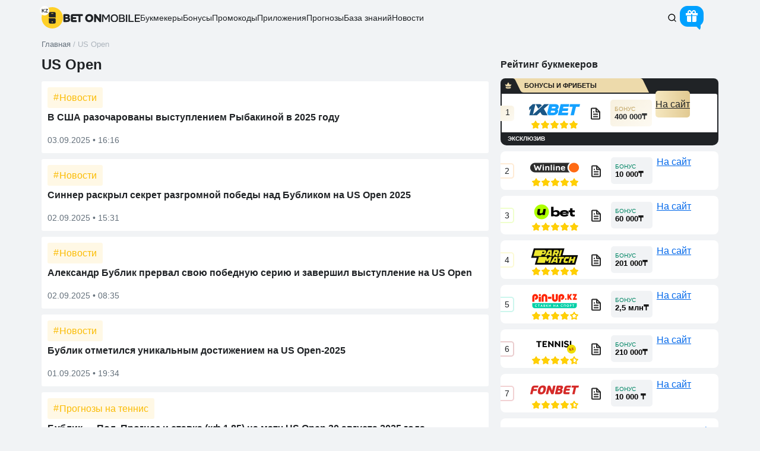

--- FILE ---
content_type: text/html; charset=UTF-8
request_url: https://betonmobile.kz/tag/us-open
body_size: 21816
content:
<!DOCTYPE html><html lang=ru-KZ prefix="og: http://ogp.me/ns# article: http://ogp.me/ns/article#  profile: http://ogp.me/ns/profile# fb: http://ogp.me/ns/fb#"><head><meta charset="UTF-8"><title>US Open | betonmobile.kz</title><style>/*<![CDATA[*/.top-header .logo{position:relative}.top-header .logo:after{position:absolute;background:#fff;color:var(--Black);border-radius:8px;left:-3px;width:16px;height:16px;top:0px;text-align:center;font-weight:700;font-size:8px;line-height:18px}.pushy{display:none}@media(min-width: 900px){.mobile-top-menu{display:none}}.screen-reader-text{overflow:hidden;clip:rect(1px,1px,1px,1px);position:absolute !important;width:1px;height:1px}.footer .f-bo-r .f-bo-r-2 img{margin-top:5px}.top-header .logo:after{content:"KZ"}#comments:before{content:"Комментарий"!important}.pril_cat_block_v2 .p_c_b_c_head_v2 .p_c_b_c_h_video_v2:before{content:"трансляции"!important}.pril_cat_block_v2 .p_c_b_c_info_v2 .p_c_b_c_i_second_v2 .p_c_b_c_i_bon_text_v2:before{content:"бонус"!important}/*]]>*/</style><style>/*<![CDATA[*/html,body,div,span,object,iframe,h1,h2,h3,h4,h5,h6,p,blockquote,pre,abbr,address,cite,code,del,dfn,em,img,ins,kbd,q,samp,small,strong,sub,sup,var,b,i,dl,dt,dd,ol,ul,li,fieldset,form,label,legend,table,caption,tbody,tfoot,thead,tr,th,td,article,aside,canvas,details,figcaption,figure,footer,header,hgroup,menu,nav,section,summary,time,mark,audio,video{margin:0;padding:0;border:0;outline:0;font-size:100%;vertical-align:baseline;background:transparent}article,aside,details,figcaption,figure,footer,header,hgroup,menu,nav,section{display:block}nav ul{list-style:none}blockquote,q{quotes:none}blockquote:before,blockquote:after,q:before,q:after{content:'';content:none}a{margin:0;padding:0;font-size:100%;vertical-align:baseline;background:transparent}ins{background-color:#ff9;color:var(--Black);text-decoration:none}mark{background-color:#ff9;color:var(--Black);font-style:italic;font-weight:700}del{text-decoration:line-through}abbr[title],dfn[title]{border-bottom:1px dotted;cursor:help}table{border-collapse:collapse;border-spacing:0}hr{display:block;height:1px;border:0;border-top:1px solid #ccc;margin:1em 0;padding:0}input,select{vertical-align:middle}.container{margin-right:auto;margin-left:auto;padding-left:10px;padding-right:10px}.row{margin-left:-10px;margin-right:-10px}*[class*="col-"]{position:relative;min-height:1px;padding-left:10px;padding-right:10px}*[class*="col-xs-"]{float:left}.col-xs-12{width:100%}.col-xs-11{width:91.66666667%}.col-xs-10{width:83.33333333%}.col-xs-9{width:75%}.col-xs-8{width:66.66666667%}.col-xs-7{width:58.33333333%}.col-xs-6{width:50%}.col-xs-5{width:41.66666667%}.col-xs-4{width:33.33333333%}.col-xs-3{width:25%}.col-xs-2{width:16.66666667%}.col-xs-1{width:8.33333333%}.clearfix:before,.clearfix:after,.container:before,.container:after,.container-fluid:before,.container-fluid:after,.row:before,.row:after{content:" ";display:table}.clearfix:after,.container:after,.container-fluid:after,.row:after{clear:both}.hide{display:none!important}.show{display:block!important}.invisible{visibility:hidden}.text-hide{font:0/0 a;color:transparent;text-shadow:none;background-color:transparent;border:0}.hidden{display:none!important}:root{--main-line-height:24px;--main-color-blue:#0067EA;--main-color-black:#202326;--main-color-silver:#F1F3F5;--main-color-grey:#64707B;--main-color-red:#E1001E;--Black:#202326;--D_Grey:#64707B;--Grey:#ADB5BD;--L_Grey:#E2E8ED;--Silver:#F1F3F5;--Light:#F8F9FA;--White:#FFF;--D_Orange:#FFBF00;--Orange:#FFD028;--L_Orange:#FFF8E6;--D_Forest:#006D52;--Forest:#028665;--L_Forest:#EDF4F2;--Blue:#0067EA;--Red:#E1001E;--Green:#00AB44;--D_Green:#008435;--text-meta:var(--D_Grey);--upvote-color:#008329;--role-tag-background:var(--Silver);--marker-tag-background:var(--Light)}*{box-sizing:border-box}*:before,*:after{box-sizing:border-box}html{font-style:normal;font-size:15px;line-height:var(--main-line-height);color:var(--Black);font-weight:400}h1,h2,h3,h4,h5,h6{font-weight:700}input,button,select,textarea{font-family:inherit;font-size:inherit;line-height:inherit}a{color:#337ab7;text-decoration:none}a:hover,a:focus{color:#23527c;text-decoration:underline}a:focus{outline-offset:-2px}img{vertical-align:middle}ul,ol{display:block;padding-left:40px;margin:10px 0}body{font-family:'Roboto',sans-serif,'Helvetica Neue';font-style:normal;position:relative;background:none;background-color:var(--Silver);color:var(--Black)}hr{margin-top:20px;margin-bottom:20px;border:0;border-top:1px solid var(--Silver)}[role="button"]{cursor:pointer}.hidden-sm{display:none}.m_s{display:none}.nav-mobile .forecast-select ul{display:none;margin:0 auto;padding:0;overflow:hidden}.pop_up_m,.d-none{display:none}#commentform .acf-comment-fields{display:none !important}.comment-form-comment textarea{display:none}.loader-page,.loader-proccess{z-index:99999;position:fixed;display:none;top:0;left:0;height:100%;width:100%;font:700 16px sans-serif;color:var(--Black);background:rgba(242, 242, 242, 0.7);justify-content:space-around;align-items:center}.loader-proccess{display:flex}@media only screen and (min-width: 900px){.loader-page{z-index:99999;background:#F2F2F2;display:flex}}h1{font-size:20px;line-height:21px}h2,h3,h4,h5,h6{margin:10px 0}h2{font-size:20px;margin:0 0 15px 0}h2.section-title{margin:0 0 15px 0}table td, table th{padding:10px;font-size:15px;line-height:1.35;vertical-align:middle}.double-border,#tag-lines{border-bottom:4px double var(--Silver)}.row.content{position:relative}body{min-width:320px}body #article-text{width:100%;float:none}#article-text{border-bottom:none;margin-bottom:20px}#article-text{position:relative}.td-bc-logo{background-size:contain;display:block;height:34px;width:100px;cursor:pointer}.anonce-item-wrap{position:relative;margin-bottom:20px;max-height:221px;background-color:white;overflow:hidden}.anonce-caption,.anonce-caption:focus,.anonce-caption:visited,.anonce-caption:active{width:100%;height:61px;overflow:hidden;background-color:white;display:block;margin-top:-1px;position:relative}.caption-text{position:relative;float:left;width:97%;padding-left:12px;line-height:61px;display:inline-block;height:100%}.caption-text p{color:var(--Black);font-size:12px;line-height:20px;margin:0}.slide-title p, .caption-text p{display:inline-block;vertical-align:middle}body a, body #text-area a{color:var(--main-color-blue);text-decoration:underline}.clear{clear:both}#tag-lines h2, #tag-text h2, #article-text h2{position:relative;font-weight:700;padding-right:40px}.section-title{margin:15px 0;height:auto}.fix-h .section-title{font-size:18px;display:flex;align-items:center}.fix-h .section-title.one_line{height:20px}.fix-h .section-title.two_line{height:40px}.fix-h .section-title.three_line{height:60px}.fix-h .section-title.quater_line{height:80px}#sizemetr h2{font-size:16px}#menu-filtr-bk-mob,#menu-filtr-bk{list-style-type:none;padding:0;position:absolute;width:100%}.anonce-item-wrap .anonce-img{position:relative}.anonce-img img:not(.td-bc-logo){width:100%;height:auto}.main-content{padding-bottom:20px}.main-content img, .comment-content img, .widget img{max-width:100%}.single #news-article .caption-text{line-height:42px}img[class*="align"],img[class*="wp-image-"],img[class*="attachment-"]{height:auto}iframe,.text-block{max-width:100%}.article-text p, #text-area p, #news-text p, .spoiler-text, .cite, .text-block p, .table-info-bc .value, .benefits-content ul li, .downside-content ul li, .search-result-desc, .rating-item-meta-title, .rating-item-short-desc, .preview-menu li:nth-child(even){color:var(--Black)}.text-block p.epigraph{font-weight:700;font-style:italic}.img img{width:100%}img.size-full,img.size-large{max-width:100%;width:auto;height:auto}img.alignleft,img.alignright,img.aligncenter{margin-top:20px;margin-bottom:20px}p img{margin-top:0.4em}#tag-text p, .text-block p{margin:0px 0 20px}.text-block p a, .text-block p a:focus, .text-block p a:visited, .text-block p a:active{color:var(--main-color-blue);text-decoration:underline}.tag-text ol, .text-block ol{counter-reset:item;list-style-type:none;padding-left:49px}.tag-text ol > li, .text-block ol>li{position:relative;padding-bottom:10px}.tag-text ol > li::before, .text-block ol>li::before{display:inline-block;position:absolute;content:counter(item);counter-increment:item;width:24px;height:24px;background:rgba(0, 0, 0, 0.05);border-radius:5vh;line-height:24px;text-align:center;left:-34px;font-size:11px;font-weight:700}.tag-text ul, .text-block ul{list-style:none;padding:0 0 0 41px;margin:0 0 14px 0}.tag-text ul > li, .text-block ul>li{margin-bottom:3px;position:relative}.tag-text ul > li::before, .text-block ul>li::before{content:url("data:image/svg+xml,%3Csvg width='16' height='16' fill='none' xmlns='http://www.w3.org/2000/svg'%3E%3Cpath d='M3.7 3.9c0 .17.07.34.2.47l5.93 5.93H5.78v1.33h6.32V5.31h-1.33v4.05L4.84 3.42a.67.67 0 0 0-1.14.48Z' fill='%230067EA'/%3E%3C/svg%3E");position:absolute;width:16px;height:16px;top:4px;left:-26px}.text-block img{border-radius:8px}.text-block table{margin-bottom:15px}.caption-text.news-text>p:first-child{font-size:14px}.post_name .name.empty{border:none}.col-lg-12.min0{min-height:0}.main-nav_mobil_bottom ul li.beton-home svg{transform:translate(0, 6px)}.anonce-img{max-width:100%;max-height:162px;overflow:hidden}#article-text h1,.article-title{position:relative;font-weight:700;line-height:22px}.nav-mobile{clear:both;z-index:15;position:relative;display:block;margin-bottom:15px}.nav-mobile .forecast-select, .widget .section-title{max-width:100%;width:100%}.nav-mobile .forecast-select{float:none;position:relative;display:block;margin:0;z-index:7}.nav-mobile .selecter-options{top:0;max-height:none;width:100%;left:0;display:block;border-width:0 1px 1px;background-color:transparent;margin:0;overflow:auto;overflow-x:hidden;padding:0;z-index:50}.nav-mobile .selecter-options span .b{padding:0;line-height:37px;color:var(--Black);background-color:white;display:block;padding-left:13px;position:relative}.nav-mobile .selecter-options span.yellspan .b{border-bottom:1px solid #E0E0E0}.nav-mobile .selecter-options span .b:after{content:'';width:37px;height:37px;border-left:1px solid #E0E0E0;display:block;position:absolute;top:0;right:0;background-image:url('[data-uri]');background-position:center;background-repeat:no-repeat}.beton_headers_banners{position:relative;width:100%;overflow:hidden}@media(min-width: 900px){.top-header,.hidden-sm,.container,.footer,.copyright{display:none}}#sidebox,.footer{content-visibility:auto}.br3{border-radius:3px}.br3_top{border-radius:3px 3px 0 0}.br3_bottom{border-radius:0 0 3px 3px}.br3_left{border-radius:3px 0 0 3px}.br3_right{border-radius:0 3px 3px 0}.br5vh{border-radius:5vh}.br5{border-radius:5px}.br5_top{border-radius:5px 5px 0 0}.br5_bottom{border-radius:0 0 5px 5px}.br5_left{border-radius:5px 0 0 5px}.br5_right{border-radius:0 5px 5px 0}.br8{border-radius:8px}.br8_top{border-radius:8px 8px 0 0}.br8_bottom{border-radius:0 0 8px 8px}.br8_left{border-radius:8px 0 0 8px}.br8_right{border-radius:0 8px 8px 0}.br10{border-radius:10px}.br10_top{border-radius:10px 10px 0 0}.br10_bottom{border-radius:0 0 10px 10px}.br10_left{border-radius:10px 0 0 10px}.br10_right{border-radius:0 10px 10px 0}.br15{border-radius:15px}.br15_top{border-radius:15px 15px 0 0}.br15_bottom{border-radius:0 0 15px 15px}.br15_left{border-radius:15px 0 0 15px}.br15_right{border-radius:0 15px 15px 0}.br16{border-radius:16px}.scrollable_table{max-width:100%;overflow-x:auto;display:block;padding-bottom:10px}.r_m_btn{display:none}.m-hid{display:none}.b_u_p_h_b_s_b_PC_left{display:none}.nav_mob{display:none}.pushy .rsh_head>*:not(.b_u_p_h_block){display:none}.right-side-header{display:flex;align-items:center;gap:15px;margin:0 5px}.top-header{width:auto;min-width:320px;padding-bottom:0px;position:relative;z-index:1000;height:auto;padding-top:0}.top-header>.container{display:flex;justify-content:space-between;align-items:center;gap:20px;margin:10px auto 15px auto}body:not(.logged-in) .pushy:not(.show) .b_u_p_h_b_s_register{display:none}.user_not_logged_in .pushy:not(.show) .b_u_p_h_b_s_enter{background:#E2E8ED;padding:0 20px;line-height:40px;cursor:pointer;height:unset;color:var(--Black);display:block}.top-header .container::after, .top-header .container::before{content:unset}.top-header .logo, .top-header a{height:40px;align-items:center;gap:10px}.top-header .logo:not(.d-none), .top-header a{display:flex}.top-header .logo div{display:flex;flex-wrap:wrap;width:65px;gap:4px;height:31px}.logo a{text-decoration:none}.home .section-title{margin-top:auto}.top-header .textop{display:inline-block;font-size:8px;position:unset;border-left:1px solid var(--Grey);margin:15px 0 0;line-height:7px;width:43px;font-weight:normal;padding-left:7px;color:var(--Black)}.burger-icon::before{width:24px;content:url("data:image/svg+xml,%3Csvg xmlns='http://www.w3.org/2000/svg' width='18' height='12' viewBox='0 0 18 12' fill='none'%3E%3Cpath d='M1 1H17M1 6H17M1 11H17' stroke='%23202326' stroke-width='1.5' stroke-linecap='round' /%3E%3C/svg%3E");height:24px}.main-nav-two{display:none}.true_scrollbar{-webkit-overflow-scrolling:touch;overflow:hidden;white-space:nowrap}.true_scrollbar::-webkit-scrollbar,.scrollable_table::-webkit-scrollbar{height:2px}.true_scrollbar::-webkit-scrollbar-track,.scrollable_table::-webkit-scrollbar-track{-webkit-box-shadow:inset 0 0 0px rgba(0, 0, 0, 0);background:var(--Silver)}.true_scrollbar::-webkit-scrollbar-thumb,.scrollable_table::-webkit-scrollbar-thumb{background-color:var(--Grey)}.main-nav_mobil_bottom .dragscroll.true_scrollbar{padding-bottom:0px}.main-nav_mobil_bottom .true_scrollbar::-webkit-scrollbar{height:2px}.main-nav_mobil_bottom .true_scrollbar{transform:rotateX(180deg)}.main-nav_mobil_bottom .true_scrollbar>ul{transform:rotateX(180deg)}.dragscroll.true_scrollbar{overflow:hidden;overflow-x:auto}.scroll-wrap .main-menu>li:first-child{padding-left:10px}.scroll-wrap .main-menu>li:last-child{padding-right:10px}.main-menu li .menu-itname, .main-menu li .menu-itname:focus, .main-menu li .menu-itname:visited, .main-menu li .menu-itname:active{color:var(--Black);text-decoration:none}.menu-filtr-bk-container{margin:5px 0 0 0}.ancor_zagruzhaem:after{content:'Загружаем...'}.anonce-item-wrap-new{padding:10px;margin-bottom:10px;background-color:#fff;position:relative}.anonce-item-wrap-new a{text-decoration:none}.anonce-item-wrap-new,.tag-label{border-radius:3px}.tag-label{position:relative;padding:9.5px 10px 9.5px 20px;color:#FBBC04;background-color:rgba(251, 188, 4, 0.1);font-size:16px;line-height:1;margin-bottom:5px;display:inline-block;text-decoration:none}.tag-label::before{content:'#';position:absolute;left:10px;top:9px}.tag-label:hover,.tag-label:focus,.tag-label:visited,.tag-label:active{background-color:rgba(251, 188, 4, 0.1);color:#FBBC04;outline:none}.tag-anonce-caption,.tag-anonce-caption:hover{color:var(--Black)}.tag-caption-text{margin-bottom:15px}.tag-caption-text p{margin:0;font-size:16px;line-height:1.375;font-weight:700}.tag-date-info span{color:var(--D_Grey);font-size:14px;line-height:1.142}@media (min-width: 768px){.tag-label:hover{opacity:0.5}}.breadcrumbs-wrap{width:100%;z-index:5;position:relative}.breadcrumbs{color:var(--Grey);font-size:13px;width:100%;display:flex;align-items:center;line-height:13px;white-space:nowrap;-ms-overflow-style:none;scrollbar-width:none}.breadcrumbs::-webkit-scrollbar{display:none}.breadcrumbs_container{display:flex;align-items:flex-end;height:16px;line-height:100%}.breadcrumbs_text,.breadcrumb_sep{width:auto}.breadcrumbs_link{color:var(--D_Grey);text-decoration:none}.before_premium{width:100%;height:34px;box-sizing:border-box;background-color:#fff;background:var(--Black);border-top-left-radius:8px;border-top-right-radius:8px;display:flex;margin-bottom:-8px;padding-bottom:9px}.before_premium span{position:relative;display:flex;align-items:center;width:251px;height:25px}.before_premium span:after{position:absolute;left:40px}.before_premium span{position:relative;font-weight:700;font-size:11px;text-transform:uppercase;color:#151515;text-align:center;height:24px;line-height:24px}.before_premium span::before{content:'';position:absolute;top:0;left:0;width:250px;height:24px;background-image:url("data:image/svg+xml;charset=UTF-8,%3csvg width='250' height='24' viewBox='0 0 250 24' fill='none' xmlns='http://www.w3.org/2000/svg'%3e%3cg fill='%23eddaab'%3e%3cpath d='m17.3 14.2v2.3c-2.8 1.2-5.9 1.1-8.5 0v-2.3c1.4.5 2.8.8 4.3.8 1.4 0 2.9-.3 4.3-.8'/%3e%3cpath d='m17.3 13l1.1-3.2-2.7 1.1-2.7-4.3-2.7 4.3-2.7-1.1 1.1 3.2c2.6 1.1 5.7 1.2 8.5 0'/%3e%3cpath d='m20 0c0 0 0 0 .1 0h215c2 0 3.9 1.2 4.8 3l10.2 21h-211c-2.4 0-4.6-1.4-5.7-3.6l-8.5-17.4c-.9-1.8-2.7-3-4.7-3'/%3e%3c/g%3e%3c/svg%3e");background-repeat:no-repeat;border-top-left-radius:8px}.before_premium img{padding-left:5px;padding-top:4px}.bookmaker-premium-position{box-shadow:0 0px 0 2px var(--Black);margin-right:2px;margin-left:2px;background:var(--Black);overflow:visible}.bookmaker-premium-position .bookmaker-top-content{border-top-left-radius:0;border-top-right-radius:3px}.bookmaker-premium-position .bookmaker-link a{background:linear-gradient(90deg, #F5E7BF 0%, #E1C991 100%);color:var(--Black)}.bookmaker-premium-position .bookmaker-bonus{background:linear-gradient(141.96deg, #F7F0DE 0%, #FDFAF2 100%);color:var(--Black)}.bookmaker-premium-position .bookmaker-bonus span:first-child:after{color:#C3A766}.bookmaker-premium-position .bookmaker-number span{background:linear-gradient(141.96deg, #F7F0DE 0%, #FDFAF2 100%);border-color:transparent}.bookmaker-premium-position .bookmaker-open-more-box{display:flex;flex-direction:column;align-items:center;border-bottom-left-radius:8px;border-bottom-right-radius:8px;padding:6px 10px 4px 10px;position:relative;background-color:var(--Black);color:#fff;height:20px}.bookmaker-premium-position .bookmaker-open-more-box .bookmaker-more-info-open{padding-bottom:0}.bookmaker-premium-position .bookmaker-open-more-box .bookmaker-more-info-open.show{padding-top:0}.bookmaker-premium-position .bookmaker-open-more-box.animated-load:before{background-color:#fff}.bookmaker-premium-position .bookmaker-number span{border-style:none}.bookmaker-premium-position .after_premium{display:flex;width:100%;text-transform:uppercase;font-weight:700;font-size:10px;line-height:1;color:#fff}.bookmaker-premium-position .after_premium_ads{right:5px;float:right;position:absolute;font-size:6px;font-style:normal;font-weight:400;text-align:right;opacity:0.8}.bookmaker-premium-position .bookmaker-more-info-open{max-height:9px}.all-bookmakers-container_v3>.single-bookmaker_v3.bookmaker-premium-position:not(:last-child){margin-bottom:12px}.bookmaker-premium-position .bookmaker-top-content>.bookmaker-number{margin-left:-2px}.bookmaker-premium-position .bookmaker-bottom-content .bookmaker-bottom-row:not(:last-child){margin-bottom:0;border-bottom:2px solid var(--Silver)}.bookmaker-premium-position .bookmaker-bottom-content .bookmaker-bottom-row:first-child{margin-top:0;border-top:2px solid var(--Silver)}.bk_189368>span:after{content:"БОНУСЫ И ФРИБЕТЫ"}/*]]>*/</style> <style>.gift_header{background-color:#00A1FF;box-shadow:inset 0px 4px 4px #00A1FF52}.gift_header:after{content:"";border:8px solid transparent;border-top:8px solid #00A1FF;border-right:8px solid #00A1FF;z-index:-1}.animate-pulse{box-shadow:0 0 0 0 #00A1FF}.head_bonus_gift{width:40px;height:40px;display:inline-block;vertical-align:middle;float:none;margin-right:15px}.gift_header{width:40px;height:35px;display:flex;position:absolute;padding:7px 10px 10px;border-radius:13px;cursor:pointer;justify-content:center;align-items:center}.gift_header:before{content:url('[data-uri]');width:20px;height:18px}.gift_header:after{content:'';position:absolute;bottom:-7px;right:5px;border-radius:6px}</style><meta name='robots' content='index, follow, max-image-preview:large, max-snippet:-1, max-video-preview:-1'><meta name="description" content="US Open: прогнозы, новости, аналитика, фото. Расписания и результаты матчей, турнирные таблицы и многое другое на betonmobile.kz ✔"><link rel=canonical href=https://betonmobile.kz/tag/us-open><meta property="og:type" content="article"><meta property="og:title" content="US Open | betonmobile.kz"><meta property="og:description" content="US Open: прогнозы, новости, аналитика, фото. Расписания и результаты матчей, турнирные таблицы и многое другое на betonmobile.kz ✔"><meta property="og:url" content="https://betonmobile.kz/tag/us-open"><meta property="og:site_name" content="Bet On - ставки на спорт онлайн"><meta property="og:image" content="https://betonmobile.kz/wp-content/themes/beton/img/beton_oglogo.jpg"><link rel=EditURI type=application/rsd+xml title=RSD href=https://betonmobile.kz/xmlrpc.php?rsd><link rel=wlwmanifest type=application/wlwmanifest+xml href=https://betonmobile.kz/wp-includes/wlwmanifest.xml><style>.good-ava{border-radius:3px;text-align:center;display:inline-block;float:left;opacity:.5}</style><meta property="og:locale" content="ru_KZ"><style>.ancor_bonus_dnya:after{content:'Бонус дня'}.ancor_na_depozit:after{content:'на депозит'}.ancor_zabrat_bonus:after{content:'Забрать бонус'}.ancor_bonus_do_400_000___:after{content:'Бонус до 400 000₸'}.ancor_kzbeton:after{content:'KZBETON'}.ancor_promokod_:after{content:'ПРОМОКОД:'}.ancor_igrat:after{content:'Играть'}.ancor_zabrat:after{content:'Забрать'}.ancor_poluchit:after{content:'Получить'}.ancor_na_sait:after{content:'На сайт'}.ancor_betting a:after{content:'Беттинг'}.ancor_casino a:after{content:'Кaзино'}.ancor_obzor:after{content:'Обзор'}.ancor_promocode:before{content:'Промокод'}.ancor_o_ad:before{content:'О рекламодателях'}.ancor_no_lic:before{content:'нет лицензии РФ'}.ancor_exclusiv:after{content:'ЭКСКЛЮЗИВ'}.ancor_smotr:before{content:'Смотреть'}.ancor_smotr_free:before{content:'СМОТРЕТЬ БЕСПЛАТНО'}.ancor_bonus:after{content:'БОНУС'}.ancor_bonusi:after{content:'Бонусы'}.ancor_bonusv2:after{content:'Бонус'}.ancor_fribet:after{content:'фрибет'}.ancor_net_bonusa:after{content:'Нет бонуса'}.ancor_promocodev2:after{content:'промокод'}.ancor_download:after{content:'Скачать'}.ancor_more:after{content:'Подробнее'}.ancor_copied:before{content:'скопирован'}</style><meta name="viewport" content="width=device-width, initial-scale=1.0"><meta name="format-detection" content="telephone=no"><link rel=profile href=http://gmpg.org/xfn/11><link rel="shortcut icon" href=/fav_192.png type=image/png><link rel="shortcut icon" href=/favicon.ico type=image/x-icon><link rel=icon href=/favicon.svg type=image/svg+xml></head><body class="archive tag tag-us-open tag-5937 is_KZ fix-h tmp-class-tag"  ><div class="loader-page ancor_zagruzhaem"></div><div class=top-header><div class=container><div class="logo "><a href=https://betonmobile.kz aria-label=logo><svg width=36 height=36 fill=none xmlns=http://www.w3.org/2000/svg class=logo_1><rect width=36 height=36 rx=18 fill=#FFD028 /><path fill-rule=evenodd clip-rule=evenodd d="M13.907 18.818c-1.095 0-1.697-.784-1.697-.784v7.405a2.26 2.26 0 0 0 2.258 2.258h7.064a2.26 2.26 0 0 0 2.258-2.258v-4.924c0-.937-.76-1.697-1.698-1.697h-8.185zm3.128 5.984a.965.965 0 1 0 1.93 0 .965.965 0 0 0-1.93 0zM12.21 10.56a2.26 2.26 0 0 1 2.258-2.257h7.064a2.26 2.26 0 0 1 2.258 2.258v7.474s-.602-.785-1.697-.785h-8.185c-.938 0-1.698-.76-1.698-1.697V10.56zm3.86.155c0 .267.216.483.483.483h2.895a.482.482 0 1 0 0-.965h-2.895a.482.482 0 0 0-.483.482z" fill=#202326 /></svg><div><svg width=65 height=15 class=logo_2 fill=none xmlns=http://www.w3.org/2000/svg><path d="M1.664 14.132a.79.79 0 0 1-.79-.791V1.658a.79.79 0 0 1 .79-.79h5.804a6.32 6.32 0 0 1 1.574.187 3.31 3.31 0 0 1 1.274.58c.362.275.643.637.843 1.087.212.45.319 1.012.319 1.686 0 .475-.113.937-.338 1.387-.212.437-.512.78-.899 1.03.525.25.956.63 1.293 1.143.337.5.506 1.149.506 1.948 0 .725-.131 1.343-.394 1.855-.262.512-.587.93-.974 1.255a4.247 4.247 0 0 1-1.967.9c-.737.137-1.512.206-2.323.206H1.664zm4.98-8.113c.524 0 .9-.106 1.124-.318.237-.225.35-.487.337-.787-.012-.362-.143-.606-.393-.73-.25-.126-.593-.188-1.03-.188H4.264v2.023h2.379zm-2.38 4.984h2.698c.6 0 1.03-.106 1.293-.319.262-.212.394-.493.394-.843 0-.724-.519-1.086-1.555-1.086h-2.83v2.248zM44.3.699c1 0 1.911.162 2.735.487a5.882 5.882 0 0 1 2.136 1.349 5.78 5.78 0 0 1 1.387 2.117c.337.824.505 1.748.505 2.772 0 1.012-.162 1.943-.487 2.792a6.35 6.35 0 0 1-1.386 2.173c-.6.6-1.318 1.068-2.155 1.405-.824.325-1.742.487-2.754.487-1.036 0-1.973-.162-2.81-.487a6.29 6.29 0 0 1-2.154-1.367 6.29 6.29 0 0 1-1.368-2.155c-.312-.837-.468-1.767-.468-2.791s.162-1.955.487-2.792a6.177 6.177 0 0 1 1.405-2.136 6.29 6.29 0 0 1 2.154-1.367C42.364.86 43.288.699 44.3.699zm-3.353 6.763c0 .45.062.893.187 1.33.137.425.343.812.618 1.162.275.337.625.612 1.05.824.437.2.961.3 1.573.3.575 0 1.062-.106 1.461-.319.413-.225.75-.505 1.012-.843.262-.35.45-.73.562-1.143.125-.424.188-.843.188-1.255 0-.387-.057-.793-.17-1.218-.111-.437-.299-.83-.561-1.18a3.043 3.043 0 0 0-1.03-.862c-.413-.237-.919-.356-1.518-.356-.6 0-1.118.106-1.555.319a3.144 3.144 0 0 0-1.05.824 3.41 3.41 0 0 0-.58 1.143c-.125.425-.187.85-.187 1.274zM55.147.867a.79.79 0 0 1 .636.321l5.365 7.267V1.342c0-.262.212-.475.474-.475h2.442c.262 0 .475.213.475.475V13.34a.79.79 0 0 1-.791.79h-1.89a.79.79 0 0 1-.63-.31l-5.457-7.165v7.001a.474.474 0 0 1-.475.475h-2.442a.474.474 0 0 1-.474-.475v-12a.79.79 0 0 1 .79-.79h1.977zM17.307 4.015a.633.633 0 0 0-.632.632v1.391h4.977c.262 0 .475.212.475.474v2.05a.474.474 0 0 1-.475.474h-4.977v1.334c0 .35.283.633.632.633h5.507c.262 0 .474.212.474.474v2.18a.474.474 0 0 1-.474.475H16.13a2.846 2.846 0 0 1-2.846-2.847V3.714A2.846 2.846 0 0 1 16.13.867h16.893c.262 0 .474.213.474.475V3.54a.474.474 0 0 1-.474.475h-3.479v9.642a.474.474 0 0 1-.474.475h-2.443a.474.474 0 0 1-.474-.475V4.015h-8.846z" fill=#202326 /></svg><svg width=65 height=13 class=logo_3 fill=none xmlns=http://www.w3.org/2000/svg><path d="M1.524 13.175a.574.574 0 0 1-.575-.574V.967c0-.317.257-.574.575-.574h1.735c.204 0 .393.108.496.285l3.649 6.26L11.017.68a.574.574 0 0 1 .497-.287h1.661c.317 0 .575.257.575.574v11.634a.574.574 0 0 1-.575.574h-.93a.574.574 0 0 1-.574-.574V3.213l-3.685 6.35a.574.574 0 0 1-.497.285H7.21a.574.574 0 0 1-.497-.286L3.028 3.213v9.388a.574.574 0 0 1-.574.574h-.93zM21.634 13.302c-1 0-1.887-.163-2.658-.489a5.57 5.57 0 0 1-1.916-1.373 6.015 6.015 0 0 1-1.194-2.062 8.187 8.187 0 0 1-.398-2.603c0-.952.14-1.826.416-2.622.277-.807.675-1.5 1.194-2.079A5.555 5.555 0 0 1 19.012.718c.771-.325 1.651-.488 2.64-.488.988 0 1.862.163 2.621.488a5.16 5.16 0 0 1 1.935 1.338 5.63 5.63 0 0 1 1.193 2.08c.277.795.416 1.669.416 2.62 0 .941-.139 1.815-.416 2.622a5.652 5.652 0 0 1-1.193 2.062 5.532 5.532 0 0 1-1.935 1.373c-.771.326-1.651.489-2.64.489zm.018-11.192c-.687 0-1.284.127-1.79.38-.494.253-.91.59-1.248 1.013-.337.421-.59.916-.759 1.482a6.616 6.616 0 0 0-.235 1.772c0 .615.078 1.205.235 1.772.169.554.416 1.048.741 1.482.338.434.76.778 1.266 1.03.506.254 1.103.38 1.79.38.675 0 1.265-.12 1.771-.361.507-.253.923-.59 1.248-1.013a4.1 4.1 0 0 0 .741-1.464c.169-.567.253-1.17.253-1.808 0-.627-.084-1.217-.253-1.772a4.086 4.086 0 0 0-.741-1.482 3.476 3.476 0 0 0-1.247-1.03c-.495-.254-1.085-.38-1.772-.38zM29.508.967c0-.317.258-.574.575-.574h4.506c.482 0 .97.042 1.464.126.494.085.94.247 1.338.489.398.229.717.554.958.976.253.41.38.946.38 1.609 0 .615-.127 1.163-.38 1.645s-.669.862-1.247 1.14c.82.192 1.398.554 1.735 1.084.35.518.525 1.157.525 1.916 0 .76-.163 1.393-.488 1.899a3.326 3.326 0 0 1-1.212 1.175 5.23 5.23 0 0 1-1.663.579c-.603.096-1.2.144-1.79.144h-4.126a.574.574 0 0 1-.575-.574V.967zm2.098 1.306v3.508h2.386c.301 0 .615-.019.94-.055a3.05 3.05 0 0 0 .868-.253c.265-.132.482-.32.65-.56.17-.241.254-.567.254-.977 0-.373-.066-.669-.199-.885a1.245 1.245 0 0 0-.524-.507 1.865 1.865 0 0 0-.76-.217 6.71 6.71 0 0 0-.867-.054h-2.748zm2.567 9.04c.337 0 .687-.018 1.048-.054.362-.037.694-.12.995-.253.301-.133.548-.326.741-.579.205-.265.307-.62.307-1.067 0-.361-.078-.657-.235-.886a1.391 1.391 0 0 0-.578-.542 2.491 2.491 0 0 0-.814-.271 5.38 5.38 0 0 0-.886-.072h-.795l-1.555.018h-.796v3.706h2.568zM43.193 12.6a.574.574 0 0 1-.574.575h-.949a.574.574 0 0 1-.574-.574V.967c0-.317.257-.574.574-.574h.949c.317 0 .574.257.574.574v11.634zM45.62.967c0-.317.258-.574.575-.574h.93c.318 0 .575.257.575.574v10.346h6.079c.317 0 .574.257.574.574v.714a.574.574 0 0 1-.574.574h-7.584a.574.574 0 0 1-.574-.574V.967zM55.92.967c0-.317.256-.574.574-.574h7.728c.317 0 .574.257.574.574V1.7a.574.574 0 0 1-.574.574h-6.206v3.634h5.428c.318 0 .575.257.575.575v.749a.574.574 0 0 1-.575.574h-5.428v3.508h6.206c.317 0 .574.257.574.574v.714a.574.574 0 0 1-.574.574h-7.728a.574.574 0 0 1-.575-.574V.967z" fill=#202326 /></svg></div></a></div><nav class=floating_menu><div class="main-nav hidden-sm"><ul id=menu-polnoe-menyu class=main-menu><li id=menu-item-512634 class="menu-item menu-item-type-custom menu-item-object-custom menu-item-has-children menu-item-512634"><span class="menu-itname not-icon " >Букмекеры</span><div class="br15 sub-menu-wrapper"><ul class="sub-menu deph_0 "> <li id=menu-item-189533 class="menu-item menu-item-type-post_type menu-item-object-post menu-item-189533"><a class="menu-itname not-icon "  href=https://betonmobile.kz/luchshie-bukmekerskie-kontoryi>Лучшие</a></li> <li id=menu-item-189536 class="menu-item menu-item-type-post_type menu-item-object-post menu-item-189536"><a class="menu-itname not-icon "  href=https://betonmobile.kz/legalnyie-bukmekeryi-kazahstana>Легальные</a></li> <li id=menu-item-164215 class="menu-item menu-item-type-taxonomy menu-item-object-category menu-item-164215"><a class="menu-itname not-icon "  href=https://betonmobile.kz/vse-bukmekerskie-kontory>Все букмекеры</a></li></ul></div> </li> <li id=menu-item-189333 class="menu-item menu-item-type-taxonomy menu-item-object-category menu-item-189333"><a class="menu-itname not-icon "  href=https://betonmobile.kz/mobile-freebets-bonuses><span class=ancor_bonusi></span></a></li> <li id=menu-item-190944 class="menu-item menu-item-type-taxonomy menu-item-object-category menu-item-190944"><a class="menu-itname not-icon "  href=https://betonmobile.kz/promokody>Промокоды</a></li> <li id=menu-item-189331 class="menu-item menu-item-type-taxonomy menu-item-object-category menu-item-189331"><a class="menu-itname not-icon "  href=https://betonmobile.kz/mobile-betting-apps>Приложения</a></li> <li id=menu-item-512635 class="menu-item menu-item-type-custom menu-item-object-custom menu-item-has-children menu-item-512635"><span class="menu-itname not-icon " >Прогнозы</span><div class="br15 sub-menu-wrapper"><ul class="sub-menu deph_0 "> <li id=menu-item-108515 class="menu-item menu-item-type-taxonomy menu-item-object-category menu-item-108515"><a class="menu-itname not-icon "  href=https://betonmobile.kz/prognozy>Все прогнозы</a></li> <li id=menu-item-108519 class="menu-item menu-item-type-taxonomy menu-item-object-category menu-item-108519"><a class="menu-itname not-icon "  href=https://betonmobile.kz/prognozy/prognozy-na-futbol>Футбол</a></li></ul></div> </li> <li id=menu-item-512636 class="menu-item menu-item-type-custom menu-item-object-custom menu-item-has-children menu-item-512636"><span class="menu-itname not-icon " >База знаний</span><div class="br15 sub-menu-wrapper"><ul class="sub-menu deph_0 "> <li id=menu-item-191298 class="menu-item menu-item-type-taxonomy menu-item-object-category menu-item-191298"><a class="menu-itname not-icon "  href=https://betonmobile.kz/wiki>Вся база знаний</a></li> <li id=menu-item-189335 class="menu-item menu-item-type-taxonomy menu-item-object-category menu-item-189335"><a class="menu-itname not-icon "  href=https://betonmobile.kz/mobile-betting-tips>Стратегии</a></li> <li id=menu-item-191301 class="menu-item menu-item-type-taxonomy menu-item-object-category menu-item-191301"><a class="menu-itname not-icon "  href=https://betonmobile.kz/wiki/vidy-stavok>Виды ставок</a></li> <li id=menu-item-191430 class="menu-item menu-item-type-taxonomy menu-item-object-category menu-item-191430"><a class="menu-itname not-icon "  href=https://betonmobile.kz/wiki/betting-procedures>Процедуры БК</a></li> <li id=menu-item-191463 class="menu-item menu-item-type-taxonomy menu-item-object-category menu-item-191463"><a class="menu-itname not-icon "  href=https://betonmobile.kz/wiki/betting-calculators>Калькуляторы</a></li> <li id=menu-item-192133 class="menu-item menu-item-type-taxonomy menu-item-object-category menu-item-192133"><a class="menu-itname not-icon "  href=https://betonmobile.kz/wiki/betting-tools>Сервисы</a></li> <li id=menu-item-192134 class="menu-item menu-item-type-taxonomy menu-item-object-category menu-item-192134"><a class="menu-itname not-icon "  href=https://betonmobile.kz/wiki/totalizatoryi-bk>Тотализаторы</a></li> <li id=menu-item-192135 class="menu-item menu-item-type-taxonomy menu-item-object-category menu-item-192135"><a class="menu-itname not-icon "  href=https://betonmobile.kz/wiki/metodyi-platezhey-v-bk>Платежи</a></li></ul></div> </li> <li id=menu-item-512637 class="menu-item menu-item-type-custom menu-item-object-custom menu-item-has-children menu-item-512637"><span class="menu-itname not-icon " >Новости</span><div class="br15 sub-menu-wrapper"><ul class="sub-menu deph_0 "> <li id=menu-item-189334 class="menu-item menu-item-type-taxonomy menu-item-object-category menu-item-189334"><a class="menu-itname not-icon "  href=https://betonmobile.kz/sport-betting-news>Все новости</a></li> <li id=menu-item-193117 class="menu-item menu-item-type-taxonomy menu-item-object-category menu-item-193117"><a class="menu-itname not-icon "  href=https://betonmobile.kz/sport-betting-news/bookmaker-news>Новости БК</a></li> <li id=menu-item-193118 class="menu-item menu-item-type-taxonomy menu-item-object-category menu-item-193118"><a class="menu-itname not-icon "  href=https://betonmobile.kz/sports-news>Новости спорта: главные спортивные события</a></li> <li id=menu-item-193116 class="menu-item menu-item-type-taxonomy menu-item-object-category menu-item-193116"><a class="menu-itname not-icon "  href=https://betonmobile.kz/betting-interview>Интервью</a></li> <li id=menu-item-193115 class="menu-item menu-item-type-taxonomy menu-item-object-category menu-item-193115"><a class="menu-itname not-icon "  href=https://betonmobile.kz/analytics>Аналитика</a></li></ul></div> </li></ul><div class="search-top d-none "><form action=/ class="search "> <img class="icon-search icon_bg" src=/wp-content/themes/beton/img/icons/hsearch_grey.svg width=16 height=16 alt=search loading=lazy decoding=async> <input type=text name=s value class=br20><button type=submit class="search-submit br15 " aria-label="search submit"> <img class=icon-search src=/wp-content/themes/beton/img/icons/hsearch_white.svg width=16 height=16 alt=search loading=lazy decoding=async> Найти	</button> <span class="fsh_x br15" onclick="toggleClass('.top-header', 'search_on');">✕</span></form></div></div></nav><div class="right-side-header user_not_logged_in"> <span class="icon-search  hidden-sm" onclick="toggleClass('.top-header', 'search_on')"><svg width=16 height=16 fill=#000  xmlns=http://www.w3.org/2000/svg><path d="M14.473 13.527 12 11.073a6 6 0 1 0-.927.927l2.454 2.453a.667.667 0 0 0 .946 0 .667.667 0 0 0 0-.926zM7.333 12a4.667 4.667 0 1 1 0-9.333 4.667 4.667 0 0 1 0 9.333z" fill=#000 /></svg> </span><div class=head_bonus_gift><div class=gift_header onclick="toggleClass('.head_bonus_gift', 'visible'); call_event_goal('click_gift'); this.firstElementChild.classList.add('d-none');"><div class="head_bonus_gift__dot d-none"></div></div><div class=triangle></div><div class=animation></div><div class="h_b_g_modal d-none"><div class=h_b_g_m_container style="background: linear-gradient(0deg, rgba(255, 255, 255, 0.85) 0%, rgba(255, 255, 255, 0.85) 100%), #00A1FF;"><span class=h_b_g_m_c_close  onclick="toggleClass('.head_bonus_gift', 'visible')" >+</span><img width=100 height=34 loading=lazy decoding=async class="logo_bk td-bc-logo" src=https://betonmobile.kz/wp-content/uploads/2019/07/1xbet-min-2.png alt=1xBet.kz><div class=h_b_g_m_c_text><span class=ancor_bonus_do_400_000___></span></div> <a href=/link_to_gift data-keitaro="/link_to_gift?page_location=%2F%2Fbetonmobile.kz%2Ftag%2Fus-open&page_category=us-open&org_name=1xbet&place=promo_1xbet&page_rubric=us-open"  onClick="add_link_atts(this, event);" data-click="call_event_goal('promo_1xbet'); return true;" target=_blank rel=nofollow class=h_b_g_m_c_btn style="background: linear-gradient(0deg, rgba(0, 0, 0, 0.10) 0%, rgba(0, 0, 0, 0.10) 100%), #00A1FF;"><span class=ancor_zabrat_bonus></span> </a></div><div class="h_b_g_m_promo "><span class=ancor_promokod_></span><div class=h_b_g_m_p_code onclick="copy_text_buf('.h_b_g_m_p_c_copy')" style="background: linear-gradient(0deg, rgba(255, 255, 255, 0.85) 0%, rgba(255, 255, 255, 0.85) 100%), #00A1FF;"><span class=h_b_g_m_p_c_copy>KZBETON</span> <svg xmlns=http://www.w3.org/2000/svg width=17 height=16 fill=none> <path fill=#2A2A2A d="M3.8 14.7c-.3 0-.6-.2-1-.4-.2-.3-.3-.6-.3-1V4h1.3v9.3h7.4v1.4H3.8ZM6.5 12c-.4 0-.7-.1-1-.4-.2-.3-.3-.6-.3-1v-8c0-.3.1-.6.4-.9.2-.2.5-.4.9-.4h6c.4 0 .7.2 1 .4.2.3.3.6.3 1v8c0 .3-.1.6-.4 1-.2.2-.5.3-.9.3h-6Z"/> </svg></div></div><div class="h_b_g_m_ads ftr_189368"></div></div></div><nav class="pushy pushy-right"><div class=rsh_head> <span class=rsh_x onclick="toggleClass('.pushy', 'show');"> <img src=/wp-content/themes/beton/img/icons/hclose.svg width=24 height=24 alt=close loading=lazy decoding=async> </span><div class="logo d-none"><a href=https://betonmobile.kz aria-label=logo><img loading=lazy decoding=async src=/wp-content/themes/beton/img/icons/hiconf.svg alt=logo width=36 height=36><div><img loading=lazy decoding=async src=/wp-content/themes/beton/img/icons/hbeton.svg alt=logo width=65 height=15><img loading=lazy decoding=async src=/wp-content/themes/beton/img/icons/hmobile.svg alt=logo width=65 height=14></div></a></div><hr></div><div class="pushy-content m-hid"><ul id=menu-menyu class=pushy-menu><li id=menu-item-93298 class="menu-item menu-item-type-custom menu-item-object-custom menu-item-93298 pushy-link"><img class="d-none back_menu br15" src=/wp-content/themes/beton/img/icons/back_menu.svg alt=icon width=16 height=16 loading=lazy decoding=async><a class=not-icon   title="Главная | Мобильные ставки на спорт" href=/ >Главная</a></li> <li id=menu-item-116022 class="menu-item menu-item-type-custom menu-item-object-custom menu-item-has-children menu-item-116022 pushy-submenu pushy-link"><button class=not-icon  ><img class="d-none back_menu br15" src=/wp-content/themes/beton/img/icons/back_menu.svg alt=icon width=16 height=16 loading=lazy decoding=async>Все букмекеры</button><ul class=sub-menu> <li id=menu-item-342877 class="menu-item menu-item-type-post_type menu-item-object-post menu-item-342877 pushy-link"><img class="d-none back_menu br15" src=/wp-content/themes/beton/img/icons/back_menu.svg alt=icon width=16 height=16 loading=lazy decoding=async><a class=not-icon   href=https://betonmobile.kz/luchshie-bukmekerskie-kontoryi>Лучшие</a></li> <li id=menu-item-342878 class="menu-item menu-item-type-post_type menu-item-object-post menu-item-342878 pushy-link"><img class="d-none back_menu br15" src=/wp-content/themes/beton/img/icons/back_menu.svg alt=icon width=16 height=16 loading=lazy decoding=async><a class=not-icon   href=https://betonmobile.kz/legalnyie-bukmekeryi-kazahstana>Легальные</a></li> <li id=menu-item-164214 class="menu-item menu-item-type-taxonomy menu-item-object-category menu-item-164214 pushy-link"><img class="d-none back_menu br15" src=/wp-content/themes/beton/img/icons/back_menu.svg alt=icon width=16 height=16 loading=lazy decoding=async><a class=not-icon   href=https://betonmobile.kz/vse-bukmekerskie-kontory>Все букмекеры</a></li></ul> </li> <li id=menu-item-100379 class="menu-item menu-item-type-taxonomy menu-item-object-category menu-item-100379 pushy-link"><img class="d-none back_menu br15" src=/wp-content/themes/beton/img/icons/back_menu.svg alt=icon width=16 height=16 loading=lazy decoding=async><a class=not-icon   title="Бонусы букмекерских контор" href=https://betonmobile.kz/mobile-freebets-bonuses>Бонусы</a></li> <li id=menu-item-190948 class="menu-item menu-item-type-taxonomy menu-item-object-category menu-item-190948 pushy-link"><img class="d-none back_menu br15" src=/wp-content/themes/beton/img/icons/back_menu.svg alt=icon width=16 height=16 loading=lazy decoding=async><a class=not-icon   href=https://betonmobile.kz/promokody>Промокоды</a></li> <li id=menu-item-103566 class="orangeli menu-item menu-item-type-custom menu-item-object-custom menu-item-has-children menu-item-103566 pushy-submenu pushy-link"><button class=not-icon  ><img class="d-none back_menu br15" src=/wp-content/themes/beton/img/icons/back_menu.svg alt=icon width=16 height=16 loading=lazy decoding=async>Прогнозы</button><ul class=sub-menu> <li id=menu-item-94996 class="menu-item menu-item-type-taxonomy menu-item-object-category menu-item-94996 pushy-link"><img class="d-none back_menu br15" src=/wp-content/themes/beton/img/icons/back_menu.svg alt=icon width=16 height=16 loading=lazy decoding=async><a class=not-icon   title="Прогнозы на футбол бесплатно" href=https://betonmobile.kz/prognozy>Все прогнозы</a></li> <li id=menu-item-103568 class="menu-item menu-item-type-taxonomy menu-item-object-category menu-item-103568 pushy-link"><img class="d-none back_menu br15" src=/wp-content/themes/beton/img/icons/back_menu.svg alt=icon width=16 height=16 loading=lazy decoding=async><a class=not-icon   href=https://betonmobile.kz/prognozy/prognozy-na-futbol>Футбол</a></li></ul> </li> <li id=menu-item-106225 class="orangeli menu-item menu-item-type-custom menu-item-object-custom menu-item-has-children menu-item-106225 pushy-submenu pushy-link"><button class=not-icon  ><img class="d-none back_menu br15" src=/wp-content/themes/beton/img/icons/back_menu.svg alt=icon width=16 height=16 loading=lazy decoding=async>Новости</button><ul class=sub-menu> <li id=menu-item-342880 class="menu-item menu-item-type-taxonomy menu-item-object-category menu-item-342880 pushy-link"><img class="d-none back_menu br15" src=/wp-content/themes/beton/img/icons/back_menu.svg alt=icon width=16 height=16 loading=lazy decoding=async><a class=not-icon   href=https://betonmobile.kz/sport-betting-news>Все новости</a></li> <li id=menu-item-342881 class="menu-item menu-item-type-taxonomy menu-item-object-category menu-item-342881 pushy-link"><img class="d-none back_menu br15" src=/wp-content/themes/beton/img/icons/back_menu.svg alt=icon width=16 height=16 loading=lazy decoding=async><a class=not-icon   href=https://betonmobile.kz/sport-betting-news/bookmaker-news>Новости БК</a></li> <li id=menu-item-342882 class="menu-item menu-item-type-taxonomy menu-item-object-category menu-item-342882 pushy-link"><img class="d-none back_menu br15" src=/wp-content/themes/beton/img/icons/back_menu.svg alt=icon width=16 height=16 loading=lazy decoding=async><a class=not-icon   href=https://betonmobile.kz/sports-news>Новости спорта: главные спортивные события</a></li> <li id=menu-item-342883 class="menu-item menu-item-type-taxonomy menu-item-object-category menu-item-342883 pushy-link"><img class="d-none back_menu br15" src=/wp-content/themes/beton/img/icons/back_menu.svg alt=icon width=16 height=16 loading=lazy decoding=async><a class=not-icon   href=https://betonmobile.kz/analytics>Аналитика</a></li> <li id=menu-item-342884 class="menu-item menu-item-type-taxonomy menu-item-object-category menu-item-342884 pushy-link"><img class="d-none back_menu br15" src=/wp-content/themes/beton/img/icons/back_menu.svg alt=icon width=16 height=16 loading=lazy decoding=async><a class=not-icon   href=https://betonmobile.kz/betting-interview>Интервью</a></li></ul> </li> <li id=menu-item-100060 class="menu-item menu-item-type-taxonomy menu-item-object-category menu-item-100060 pushy-link"><img class="d-none back_menu br15" src=/wp-content/themes/beton/img/icons/back_menu.svg alt=icon width=16 height=16 loading=lazy decoding=async><a class=not-icon   title="Приложения для ставок в букмекерских конторах" href=https://betonmobile.kz/mobile-betting-apps>Приложения</a></li> <li id=menu-item-191169 class="menu-item menu-item-type-taxonomy menu-item-object-category menu-item-has-children menu-item-191169 pushy-submenu pushy-link"><button class=not-icon  ><img class="d-none back_menu br15" src=/wp-content/themes/beton/img/icons/back_menu.svg alt=icon width=16 height=16 loading=lazy decoding=async>База знаний</button><ul class=sub-menu> <li id=menu-item-342887 class="menu-item menu-item-type-taxonomy menu-item-object-category menu-item-342887 pushy-link"><img class="d-none back_menu br15" src=/wp-content/themes/beton/img/icons/back_menu.svg alt=icon width=16 height=16 loading=lazy decoding=async><a class=not-icon   href=https://betonmobile.kz/mobile-betting-tips>Стратегии ставок на спорт</a></li> <li id=menu-item-191303 class="menu-item menu-item-type-taxonomy menu-item-object-category menu-item-191303 pushy-link"><img class="d-none back_menu br15" src=/wp-content/themes/beton/img/icons/back_menu.svg alt=icon width=16 height=16 loading=lazy decoding=async><a class=not-icon   href=https://betonmobile.kz/wiki/vidy-stavok>Виды ставок</a></li> <li id=menu-item-191429 class="menu-item menu-item-type-taxonomy menu-item-object-category menu-item-191429 pushy-link"><img class="d-none back_menu br15" src=/wp-content/themes/beton/img/icons/back_menu.svg alt=icon width=16 height=16 loading=lazy decoding=async><a class=not-icon   href=https://betonmobile.kz/wiki/betting-procedures>Процедуры БК</a></li> <li id=menu-item-191462 class="menu-item menu-item-type-taxonomy menu-item-object-category menu-item-191462 pushy-link"><img class="d-none back_menu br15" src=/wp-content/themes/beton/img/icons/back_menu.svg alt=icon width=16 height=16 loading=lazy decoding=async><a class=not-icon   href=https://betonmobile.kz/wiki/betting-calculators>Калькуляторы</a></li> <li id=menu-item-192132 class="menu-item menu-item-type-taxonomy menu-item-object-category menu-item-192132 pushy-link"><img class="d-none back_menu br15" src=/wp-content/themes/beton/img/icons/back_menu.svg alt=icon width=16 height=16 loading=lazy decoding=async><a class=not-icon   href=https://betonmobile.kz/wiki/betting-tools>Сервисы</a></li> <li id=menu-item-192130 class="menu-item menu-item-type-taxonomy menu-item-object-category menu-item-192130 pushy-link"><img class="d-none back_menu br15" src=/wp-content/themes/beton/img/icons/back_menu.svg alt=icon width=16 height=16 loading=lazy decoding=async><a class=not-icon   href=https://betonmobile.kz/wiki/totalizatoryi-bk>Тотализаторы</a></li> <li id=menu-item-192131 class="menu-item menu-item-type-taxonomy menu-item-object-category menu-item-192131 pushy-link"><img class="d-none back_menu br15" src=/wp-content/themes/beton/img/icons/back_menu.svg alt=icon width=16 height=16 loading=lazy decoding=async><a class=not-icon   href=https://betonmobile.kz/wiki/metodyi-platezhey-v-bk>Методы платежей</a></li></ul> </li> <li id=menu-item-117076 class="menu-item menu-item-type-post_type menu-item-object-page menu-item-117076 pushy-link"><img class="d-none back_menu br15" src=/wp-content/themes/beton/img/icons/back_menu.svg alt=icon width=16 height=16 loading=lazy decoding=async><a class=not-icon   href=https://betonmobile.kz/contact>Контакты</a></li></ul><hr></div><div class="search-top m-hid "><form action=/ class=search><input type=text name=s value class=br20 placeholder=Поиск><button type=submit class="search-submit " aria-label="search submit"> <img class=icon-search src=/wp-content/themes/beton/img/icons/hsearch.svg width=16 height=16 alt=search loading=lazy decoding=async> </button></form></div></nav><div class=mobile-top-menu><span class="mobile-menu-link menu-btn burger-icon" onclick="call_event_goal('clickmenutest1'); return true;"></span></div></div></div></div><div class=breadcrumbs-wrap><div class=container><div class=row><div class=col-xs-12><div class="breadcrumbs dragscroll true_scrollbar"><div class=breadcrumbs_container><a class=breadcrumbs_link href=https://betonmobile.kz title=Главная>Главная</a><span class=breadcrumb_sep>&nbsp;/&nbsp;</span> <span class=breadcrumbs_text>US Open</span></div></div></div></div></div></div><div class=beton_headers_banners></div><div class=container><div class=row><div id=sizemetr class="col-lg-8 col-md-8 col-sm-12 col-xs-12"><div class=main-content><section id=tag-lines class=double-border><div class=row><div class=col-xs-12><h1 class="section-title one_line">US Open</h1></div></div><div class="row content"><div class="col-xs-12 tag_new"><div class="anonce-item-wrap-new br8"> <a class=tag-label href=https://betonmobile.kz/sports-news> Новости </a> <a href=https://betonmobile.kz/v-ssha-razocharovanyi-vyistupleniem-ryibakinoy-v-2025-godu class=tag-anonce-caption><div class=tag-caption-text><p> В США разочарованы выступлением Рыбакиной в 2025 году</p></div> </a><div class=tag-date-info> <span>03.09.2025 • 16:16</span></div></div></div><div class="col-xs-12 tag_new"><div class="anonce-item-wrap-new br8"> <a class=tag-label href=https://betonmobile.kz/sports-news> Новости </a> <a href=https://betonmobile.kz/sinner-raskryil-sekret-razgromnoy-pobedyi-nad-bublikom-na-us-open-2025 class=tag-anonce-caption><div class=tag-caption-text><p> Синнер раскрыл секрет разгромной победы над Бубликом на US Open 2025</p></div> </a><div class=tag-date-info> <span>02.09.2025 • 15:31</span></div></div></div><div class="col-xs-12 tag_new"><div class="anonce-item-wrap-new br8"> <a class=tag-label href=https://betonmobile.kz/sports-news> Новости </a> <a href=https://betonmobile.kz/aleksandr-bublik-prerval-svoyu-pobednuyu-seriyu-i-zavershil-vyistuplenie-na-us-open class=tag-anonce-caption><div class=tag-caption-text><p> Александр Бублик прервал свою победную серию и завершил выступление на US Open</p></div> </a><div class=tag-date-info> <span>02.09.2025 • 08:35</span></div></div></div><div class="col-xs-12 tag_new"><div class="anonce-item-wrap-new br8"> <a class=tag-label href=https://betonmobile.kz/sports-news> Новости </a> <a href=https://betonmobile.kz/bublik-otmetilsya-unikalnyim-dostizheniem-na-us-open-2025 class=tag-anonce-caption><div class=tag-caption-text><p> Бублик отметился уникальным достижением на US Open-2025</p></div> </a><div class=tag-date-info> <span>01.09.2025 • 19:34</span></div></div></div><div class="col-xs-12 tag_new"><div class="anonce-item-wrap-new br8"> <a class=tag-label href=https://betonmobile.kz/prognozy/prognozy-na-tennis> Прогнозы на теннис </a> <a href=https://betonmobile.kz/bublik-pol-prognoz-i-stavka-kf-1-85-na-match-us-open-30-avgusta-2025-goda class=tag-anonce-caption><div class=tag-caption-text><p> Бублик &#8212; Пол. Прогноз и ставка (кф 1.85) на матч US Open 30 августа 2025 года</p></div> </a><div class=tag-date-info> <span>29.08.2025 • 16:18</span></div></div></div></div><div class=row><div class="col-xs-12 paginator"><div class=pagecont></div></div></div></section><section id=tag-text class=double-border><div class=row><div class=col-xs-12><div class="read-more-wrap tag-text"><p>Открытый чемпионат Соединенных Штатов Америки по теннису (US Open) проводится с 1881 года на кортах Нью-Йорка, США. Изначально турнир проводился на травяных покрытиях, затем – на грунте, но с 1978 года тут играют на хардовом покрытии. Чаще всего у мужчин в одиночном разряде US Open выигрывали американцы Ричард Сирс, Билл Ларнед и Билл Тилден – по 7 раз, а парном разряде 6 раз триумф испытывали все тот же Сирс и Холкомб Уорд. У женщин самая титулованная – Молла Бьюрстедт Мэллори – 8 побед на US Open в одиночке, в парном разряде – Маргарет Осборн дюПонт – 13.<br> Самым молодым победителем US Open был Пит Сампрас у мужчин и Трейси Остин – у женщин. US Open только в 1968 году стал открытым турниром и в эту пору самыми титулованными у мужчин были Джимми Коннорс, Пит Сампрас и Роджер Федерер – по 6 титулов, а у женщин – американки Крис Эверт и Серена Уильямс – по 6 побед.<br> Новости, прогнозы и аналитические материалы о US Open читайте на сайте betonmobile.kz.</p></div></div></div></section><section id=video></section></div></div><div id=sidebox class="col-lg-4 col-md-4 col-xs-12"><div class=sidebar-right><aside id=true_top_widget-3 class="widget widget_true_top_widget"></aside><aside id=rb_beton_widget_short_table_v2-2 class="widget widget_rb_beton_widget_short_table_v2"><div class=section-title><div class=icon-line-bk></div>Рейтинг букмекеров</div><div class=row><div class="col-xs-12 all-bookmakers-container_v3"><div class="before_premium bk_189368"><span></span></div><div class="br8 single-bookmaker_v3 bookmaker-premium-position " data-version=v4-1><div class="bookmaker-top-content br8_top"><div class=bookmaker-number> <span class=br5_right style="border-color: #00A1FF33;">1</span></div><div class=bookmaker-reviews_and_logo><div class=bookmaker-logo  > <a href=https://betonmobile.kz/1xbet-bk-kazahstan> <img src=https://betonmobile.kz/wp-content/uploads/2019/07/1xbet-min-2.png alt="Логотип букмекерской конторы 1xBet.kz" width=100 height=34 loading=lazy decoding=async> </a></div><div class=bookmaker-review-box><div class=bookmaker-number-and-stars> <span class="bookmaker-review-number br5"> 5.0 </span><div class=bookmaker-review-stars><div class=fill-bc style=width:79px;></div></div></div><div class="bookmaker-review-link br5"> <a href=https://betonmobile.kz/1xbet-bk-kazahstan class=ancor_obzor></a></div></div></div>  <a href=https://betonmobile.kz/1xbet-bk-kazahstan onclick="call_event_goal('click_file_ratings');  return true;" class=bookmaker-obzor aria-label="bookmaker obzor"></a><div class=bookmaker-comments> <span class=bookmaker-comments-icon></span> <span> 27 </span></div> <a class="bookmaker-bonus br5" href=https://betonmobile.kz/mobile-freebets-bonuses/1xbet-bonusy > <span class=ancor_bonus></span> <span>400 000₸</span> </a> <span class=excl_body></span><div class="bookmaker-link "> <a aria-label="na sait"  href=/link_to_1xbet data-keitaro="/link_to_1xbet?page_location=%2F%2Fbetonmobile.kz%2Ftag%2Fus-open&page_category=us-open&number_of_list=1&org_name=1xbet&place=7&page_rubric=us-open"  onClick="add_link_atts(this, event);" data-click="call_event_goal('1xbet7' );  return true;" target=_blank rel=nofollow class="ancor_na_sait br5 eeoo"  > </a></div></div><div class="bookmaker-open-more-box "><div class=after_premium>ЭКСКЛЮЗИВ</div></div></div><div class="br8 single-bookmaker_v3  " data-version=v4-1><div class="bookmaker-top-content br8_top"><div class=bookmaker-number> <span class=br5_right style="border-color: #FE9A2E33;">2</span></div><div class=bookmaker-reviews_and_logo><div class=bookmaker-logo  > <a href=https://betonmobile.kz/bukmekerskaya-kontora-vinlayn> <img src=https://betonmobile.kz/wp-content/uploads/2020/03/Winline-1.png alt="Логотип букмекерской конторы Winline.kz" width=100 height=34 loading=lazy decoding=async> </a></div><div class=bookmaker-review-box><div class=bookmaker-number-and-stars> <span class="bookmaker-review-number br5"> 5.0 </span><div class=bookmaker-review-stars><div class=fill-bc style=width:79px;></div></div></div><div class="bookmaker-review-link br5"> <a href=https://betonmobile.kz/bukmekerskaya-kontora-vinlayn class=ancor_obzor></a></div></div></div>  <a href=https://betonmobile.kz/bukmekerskaya-kontora-vinlayn onclick="call_event_goal('click_file_ratings');  return true;" class=bookmaker-obzor aria-label="bookmaker obzor"></a><div class=bookmaker-comments> <span class=bookmaker-comments-icon></span> <span> 0 </span></div> <a class="bookmaker-bonus br5" href=https://betonmobile.kz/mobile-freebets-bonuses/winline-bonuses > <span class=ancor_bonus></span> <span>10 000₸</span> </a> <span class=excl_body></span><div class="bookmaker-link "> <a aria-label="na sait"  href=/link_to_winline data-keitaro="/link_to_winline?page_location=%2F%2Fbetonmobile.kz%2Ftag%2Fus-open&page_category=us-open&number_of_list=2&org_name=winline&place=7&page_rubric=us-open"  onClick="add_link_atts(this, event);" data-click="call_event_goal('winline7' );  return true;" target=_blank rel=nofollow class="ancor_na_sait br5 eeoo"  > </a></div></div></div><div class="br8 single-bookmaker_v3  " data-version=v4-1><div class="bookmaker-top-content br8_top"><div class=bookmaker-number> <span class=br5_right style="border-color: #ADFF0033;">3</span></div><div class=bookmaker-reviews_and_logo><div class=bookmaker-logo  > <a href=https://betonmobile.kz/bukmekerskaya-kontora-ubet> <img src=https://betonmobile.kz/wp-content/uploads/2022/09/YUbet-svetlyiy.png alt="Логотип букмекерской конторы Ubet" width=100 height=34 loading=lazy decoding=async> </a></div><div class=bookmaker-review-box><div class=bookmaker-number-and-stars> <span class="bookmaker-review-number br5"> 5.0 </span><div class=bookmaker-review-stars><div class=fill-bc style=width:79px;></div></div></div><div class="bookmaker-review-link br5"> <a href=https://betonmobile.kz/bukmekerskaya-kontora-ubet class=ancor_obzor></a></div></div></div>  <a href=https://betonmobile.kz/bukmekerskaya-kontora-ubet onclick="call_event_goal('click_file_ratings');  return true;" class=bookmaker-obzor aria-label="bookmaker obzor"></a><div class=bookmaker-comments> <span class=bookmaker-comments-icon></span> <span> 97 </span></div> <a class="bookmaker-bonus br5" href=https://betonmobile.kz/mobile-freebets-bonuses/bonuses-ubet-kz > <span class=ancor_bonus></span> <span>60 000₸</span> </a> <span class=excl_body></span><div class="bookmaker-link "> <a aria-label="na sait"  href=/link_to_ubet data-keitaro="/link_to_ubet?page_location=%2F%2Fbetonmobile.kz%2Ftag%2Fus-open&page_category=us-open&number_of_list=3&org_name=ubet&place=7&page_rubric=us-open"  onClick="add_link_atts(this, event);" data-click="call_event_goal('ubet7' );  return true;" target=_blank rel=nofollow class="ancor_na_sait br5 eeoo"  > </a></div></div></div><div class="br8 single-bookmaker_v3  " data-version=v4-1><div class="bookmaker-top-content br8_top"><div class=bookmaker-number> <span class=br5_right style="border-color: #EDE72E33;">4</span></div><div class=bookmaker-reviews_and_logo><div class=bookmaker-logo  > <a href=https://betonmobile.kz/parimatch-kz-obzor-kazahstanskoy-versii-bk-parimatch> <img src=https://betonmobile.kz/wp-content/uploads/2019/07/Parimatch-min-1.png alt="Логотип букмекерской конторы Parimatch.kz" width=100 height=34 loading=lazy decoding=async> </a></div><div class=bookmaker-review-box><div class=bookmaker-number-and-stars> <span class="bookmaker-review-number br5"> 5.0 </span><div class=bookmaker-review-stars><div class=fill-bc style=width:79px;></div></div></div><div class="bookmaker-review-link br5"> <a href=https://betonmobile.kz/parimatch-kz-obzor-kazahstanskoy-versii-bk-parimatch class=ancor_obzor></a></div></div></div>  <a href=https://betonmobile.kz/parimatch-kz-obzor-kazahstanskoy-versii-bk-parimatch onclick="call_event_goal('click_file_ratings');  return true;" class=bookmaker-obzor aria-label="bookmaker obzor"></a><div class=bookmaker-comments> <span class=bookmaker-comments-icon></span> <span> 56 </span></div> <a class="bookmaker-bonus br5" href=https://betonmobile.kz/mobile-freebets-bonuses/bonusyi-parimatch > <span class=ancor_bonus></span> <span>201 000₸</span> </a> <span class=excl_body></span><div class="bookmaker-link "> <a aria-label="na sait"  href=/link_to_parimatch data-keitaro="/link_to_parimatch?page_location=%2F%2Fbetonmobile.kz%2Ftag%2Fus-open&page_category=us-open&number_of_list=4&org_name=pari&place=7&page_rubric=us-open"  onClick="add_link_atts(this, event);" data-click="call_event_goal('pari7' );  return true;" target=_blank rel=nofollow class="ancor_na_sait br5 eeoo"  > </a></div></div></div><div class="br8 single-bookmaker_v3  " data-version=v4-1><div class="bookmaker-top-content br8_top"><div class=bookmaker-number> <span class=br5_right style="border-color: #00CFA733;">5</span></div><div class=bookmaker-reviews_and_logo><div class=bookmaker-logo  > <a href=https://betonmobile.kz/pin-up-bukmekerskaya-kontora> <img src=https://betonmobile.kz/wp-content/uploads/2022/08/Pinap-KZ-svetlyiy.png alt="Логотип букмекерской конторы Pin Up KZ" width=100 height=34 loading=lazy decoding=async> </a></div><div class=bookmaker-review-box><div class=bookmaker-number-and-stars> <span class="bookmaker-review-number br5"> 4.4 </span><div class=bookmaker-review-stars><div class=fill-bc style=width:69px;></div></div></div><div class="bookmaker-review-link br5"> <a href=https://betonmobile.kz/pin-up-bukmekerskaya-kontora class=ancor_obzor></a></div></div></div>  <a href=https://betonmobile.kz/pin-up-bukmekerskaya-kontora onclick="call_event_goal('click_file_ratings');  return true;" class=bookmaker-obzor aria-label="bookmaker obzor"></a><div class=bookmaker-comments> <span class=bookmaker-comments-icon></span> <span> 0 </span></div> <a class="bookmaker-bonus br5" href=https://betonmobile.kz/mobile-freebets-bonuses/pin-up-bonusy > <span class=ancor_bonus></span> <span>2,5 млн₸</span> </a> <span class=excl_body></span><div class="bookmaker-link "> <a aria-label="na sait"  href=/link_to_pinup_reg data-keitaro="/link_to_pinup_reg?page_location=%2F%2Fbetonmobile.kz%2Ftag%2Fus-open&page_category=us-open&number_of_list=5&org_name=pinup&place=7&page_rubric=us-open"  onClick="add_link_atts(this, event);" data-click="call_event_goal('pinup7' );  return true;" target=_blank rel=nofollow class="ancor_na_sait br5 eeoo"  > </a></div></div></div><div class="br8 single-bookmaker_v3  not_more_box" data-version=v4-1><div class="bookmaker-top-content br8_top"><div class=bookmaker-number> <span class=br5_right style="border-color: #97040C33;">6</span></div><div class=bookmaker-reviews_and_logo><div class=bookmaker-logo  > <a href=https://betonmobile.kz/obzor-bk-tennisi-kz> <img src=https://betonmobile.kz/wp-content/uploads/2019/07/Colordark.png alt="Логотип букмекерской конторы Tennisi.kz" width=100 height=34 loading=lazy decoding=async> </a></div><div class=bookmaker-review-box><div class=bookmaker-number-and-stars> <span class="bookmaker-review-number br5"> 4.5 </span><div class=bookmaker-review-stars><div class=fill-bc style=width:71px;></div></div></div><div class="bookmaker-review-link br5"> <a href=https://betonmobile.kz/obzor-bk-tennisi-kz class=ancor_obzor></a></div></div></div>  <a href=https://betonmobile.kz/obzor-bk-tennisi-kz onclick="call_event_goal('click_file_ratings');  return true;" class=bookmaker-obzor aria-label="bookmaker obzor"></a><div class=bookmaker-comments> <span class=bookmaker-comments-icon></span> <span> 15 </span></div> <a class="bookmaker-bonus br5" href=https://betonmobile.kz/mobile-freebets-bonuses/tennisi-bonusyi-kz > <span class=ancor_bonus></span> <span>210 000₸</span> </a> <span class=excl_body></span><div class="bookmaker-link "> <a aria-label="na sait"  href=/link_to_tennisi data-keitaro="/link_to_tennisi?page_location=%2F%2Fbetonmobile.kz%2Ftag%2Fus-open&page_category=us-open&number_of_list=6&org_name=ten&place=7&page_rubric=us-open"  onClick="add_link_atts(this, event);" data-click="call_event_goal('ten7' );  return true;" target=_blank rel=nofollow class="ancor_na_sait br5 eeoo"  > </a></div></div></div><div class="br8 single-bookmaker_v3  " data-version=v4-1><div class="bookmaker-top-content br8_top"><div class=bookmaker-number> <span class=br5_right style="border-color: #BE1D2533;">7</span></div><div class=bookmaker-reviews_and_logo><div class=bookmaker-logo  > <a href=https://betonmobile.kz/fonbet-kz-obzor-bukmekerskoy-kontoryi-fonbet-kazahstan> <img src=https://betonmobile.kz/wp-content/uploads/2019/07/Fonbet-min-1.png alt="Логотип букмекерской конторы Fonbet.kz" width=100 height=34 loading=lazy decoding=async> </a></div><div class=bookmaker-review-box><div class=bookmaker-number-and-stars> <span class="bookmaker-review-number br5"> 4.5 </span><div class=bookmaker-review-stars><div class=fill-bc style=width:71px;></div></div></div><div class="bookmaker-review-link br5"> <a href=https://betonmobile.kz/fonbet-kz-obzor-bukmekerskoy-kontoryi-fonbet-kazahstan class=ancor_obzor></a></div></div></div>  <a href=https://betonmobile.kz/fonbet-kz-obzor-bukmekerskoy-kontoryi-fonbet-kazahstan onclick="call_event_goal('click_file_ratings');  return true;" class=bookmaker-obzor aria-label="bookmaker obzor"></a><div class=bookmaker-comments> <span class=bookmaker-comments-icon></span> <span> 9 </span></div> <a class="bookmaker-bonus br5" href=https://betonmobile.kz/mobile-freebets-bonuses/bonusyi-fonbet-kz > <span class=ancor_bonus></span> <span>10 000 ₸</span> </a> <span class=excl_body></span><div class="bookmaker-link "> <a aria-label="na sait"  href=/link_to_fonbet_200k data-keitaro="/link_to_fonbet_200k?page_location=%2F%2Fbetonmobile.kz%2Ftag%2Fus-open&page_category=us-open&number_of_list=7&org_name=fonbet&place=7&page_rubric=us-open"  onClick="add_link_atts(this, event);" data-click="call_event_goal('fonbet7' );  return true;" target=_blank rel=nofollow class="ancor_na_sait br5 eeoo"  > </a></div></div></div></div></div><div class=bookmaker-show-all-box> <a href=https://betonmobile.kz/vse-bukmekerskie-kontory class="bookmaker-show-all_link br8" > Смотреть всех </a></div></aside><aside id=bonuses_beton_widget-2 class="widget widget_bonuses_beton_widget"><div id=w_bonuses data-goal_to_view=bonusy_sitebar_show class=sidebar-wrap><div class=section-title><div class=icon-line-gift></div>Бонусы и акции</div><div class=w_bonuses_wrap><div class =" widget-bonus-item bonus_item_block" ><div class="bon-ank bon-ank_new br8"><span>400 000₸</span><div class=icon-line-gift></div></div><div class=bon-ank_new_fl><a href=/link_to_1xbet data-keitaro="/link_to_1xbet?page_location=%2F%2Fbetonmobile.kz%2Ftag%2Fus-open&page_category=us-open&number_of_list=1&org_name=1xbet&place=17&page_rubric=us-open"  onClick="add_link_atts(this, event);" data-click="call_event_goal('1xbet17' );  return true;" target=_blank rel=nofollow aria-label="logo bk"  class="bon-img bon-img_new"><img width=100 height=34 loading=lazy decoding=async class="logo_bk td-bc-logo" src=https://betonmobile.kz/wp-content/uploads/2019/07/1xbet-min-2.png alt=1xBet.kz></a><a href=/link_to_1xbet data-keitaro="/link_to_1xbet?page_location=%2F%2Fbetonmobile.kz%2Ftag%2Fus-open&page_category=us-open&number_of_list=1&org_name=1xbet&place=17&page_rubric=us-open"  onClick="add_link_atts(this, event);" data-click="call_event_goal('1xbet17' );  return true;" target=_blank rel=nofollow aria-label="zabrat bonus"  class="bon-img bon-img_new"><div class="bon-buts br8 ancor_zabrat"></div> </a></div></div><div class =" widget-bonus-item bonus_item_block" ><div class="bon-ank bon-ank_new br8"><span>10 000₸</span><div class=icon-line-gift></div></div><div class=bon-ank_new_fl><a href=/link_to_winline data-keitaro="/link_to_winline?page_location=%2F%2Fbetonmobile.kz%2Ftag%2Fus-open&page_category=us-open&number_of_list=2&org_name=winline&place=17&page_rubric=us-open"  onClick="add_link_atts(this, event);" data-click="call_event_goal('winline17' );  return true;" target=_blank rel=nofollow aria-label="logo bk"  class="bon-img bon-img_new"><img width=100 height=34 loading=lazy decoding=async class="logo_bk td-bc-logo" src=https://betonmobile.kz/wp-content/uploads/2020/03/Winline-1.png alt=Winline.kz></a><a href=/link_to_winline data-keitaro="/link_to_winline?page_location=%2F%2Fbetonmobile.kz%2Ftag%2Fus-open&page_category=us-open&number_of_list=2&org_name=winline&place=17&page_rubric=us-open"  onClick="add_link_atts(this, event);" data-click="call_event_goal('winline17' );  return true;" target=_blank rel=nofollow aria-label="zabrat bonus"  class="bon-img bon-img_new"><div class="bon-buts br8 ancor_zabrat"></div> </a></div></div><div class =" widget-bonus-item bonus_item_block" ><div class="bon-ank bon-ank_new br8"><span>201 000₸</span><div class=icon-line-gift></div></div><div class=bon-ank_new_fl><a href=/link_to_parimatch data-keitaro="/link_to_parimatch?page_location=%2F%2Fbetonmobile.kz%2Ftag%2Fus-open&page_category=us-open&number_of_list=3&org_name=pari&place=17&page_rubric=us-open"  onClick="add_link_atts(this, event);" data-click="call_event_goal('pari17' );  return true;" target=_blank rel=nofollow aria-label="logo bk"  class="bon-img bon-img_new"><img width=100 height=34 loading=lazy decoding=async class="logo_bk td-bc-logo" src=https://betonmobile.kz/wp-content/uploads/2019/07/Parimatch-min-1.png alt=Parimatch.kz></a><a href=/link_to_parimatch data-keitaro="/link_to_parimatch?page_location=%2F%2Fbetonmobile.kz%2Ftag%2Fus-open&page_category=us-open&number_of_list=3&org_name=pari&place=17&page_rubric=us-open"  onClick="add_link_atts(this, event);" data-click="call_event_goal('pari17' );  return true;" target=_blank rel=nofollow aria-label="zabrat bonus"  class="bon-img bon-img_new"><div class="bon-buts br8 ancor_zabrat"></div> </a></div></div></div></div></aside><aside id=promocode_beton_widget-3 class="widget widget_promocode_beton_widget"><div id=promo_widget><div class=section-title><div class=icon-line-promo></div>Промокоды</div><div class=widget-promocode><div class=widget-promocode-item><div class=widget-promocode-first-box><div class=promocode-sum style=border-color:#00A1FF33;> <span class=promocode-btn__sum>400 000₸</span></div>		<a class=promocode-logo href=https://betonmobile.kz/promokodyi-1xbet-kz> <img width=100 height=34 loading=lazy decoding=async class="logo_bk td-bc-logo" src=https://betonmobile.kz/wp-content/uploads/2019/07/1xbet-min-2.png alt=1xBet.kz>		</a></div><div class=widget-promocode-second-box> <a href=# class="promocode-btn br5 btn-init__click" onclick="copyPromo(event, this)" data-ref="L2xpbmtfdG9fMXhiZXQ=" target=_blank rel=nofollow data-org=1xbet ><div class=promocode-text-box> <span class=promocode_txt onclick="call_event_goal('1xbet34' );  return true;">kzbeton</span></div><div class=promocode-btn__code-icon></div> </a><div class=promocode-link><a class="br8 ancor_zabrat eeoo" aria-label=zabrat  href=/link_to_1xbet data-keitaro="/link_to_1xbet?page_location=%2F%2Fbetonmobile.kz%2Ftag%2Fus-open&page_category=us-open&number_of_list=1&org_name=1xbet&place=33&page_rubric=us-open"  onClick="add_link_atts(this, event);" data-click="call_event_goal('1xbet33' );  return true;" target=_blank rel=nofollow></a></div></div></div><div class=widget-promocode-item><div class=widget-promocode-first-box><div class=promocode-sum style=border-color:#EDE72E33;> <span class=promocode-btn__sum>2000₸</span></div>		<a class=promocode-logo href=https://betonmobile.kz/promokod-parimatch-kak-poluchit-bonus-kod-parimatch-2022-v-kazahstane> <img width=100 height=34 loading=lazy decoding=async class="logo_bk td-bc-logo" src=https://betonmobile.kz/wp-content/uploads/2019/07/Parimatch-min-1.png alt=Parimatch.kz>		</a></div><div class=widget-promocode-second-box> <a href=# class="promocode-btn br5 btn-init__click" onclick="copyPromo(event, this)" data-ref=L2xpbmtfdG9fcGFyaW1hdGNo target=_blank rel=nofollow data-org=pari ><div class=promocode-text-box> <span class=promocode_txt onclick="call_event_goal('pari34' );  return true;">BETON</span></div><div class=promocode-btn__code-icon></div> </a><div class=promocode-link><a class="br8 ancor_zabrat eeoo" aria-label=zabrat  href=/link_to_parimatch data-keitaro="/link_to_parimatch?page_location=%2F%2Fbetonmobile.kz%2Ftag%2Fus-open&page_category=us-open&number_of_list=2&org_name=pari&place=33&page_rubric=us-open"  onClick="add_link_atts(this, event);" data-click="call_event_goal('pari33' );  return true;" target=_blank rel=nofollow></a></div></div></div><div class=widget-promocode-item><div class=widget-promocode-first-box><div class=promocode-sum style=border-color:#FE9A2E33;> <span class=promocode-btn__sum>10 000₸</span></div>		<a class=promocode-logo href=https://betonmobile.kz/promokodyi-vinlayn> <img width=100 height=34 loading=lazy decoding=async class="logo_bk td-bc-logo" src=https://betonmobile.kz/wp-content/uploads/2020/03/Winline-1.png alt=Winline.kz>		</a></div><div class=widget-promocode-second-box> <a href=# class="promocode-btn br5 btn-init__click" onclick="copyPromo(event, this)" data-ref="L2xpbmtfdG9fd2lubGluZQ==" target=_blank rel=nofollow data-org=winline ><div class=promocode-text-box> <span class=promocode_txt onclick="call_event_goal('winline34' );  return true;">BETONKZ</span></div><div class=promocode-btn__code-icon></div> </a><div class=promocode-link><a class="br8 ancor_zabrat eeoo" aria-label=zabrat  href=/link_to_winline data-keitaro="/link_to_winline?page_location=%2F%2Fbetonmobile.kz%2Ftag%2Fus-open&page_category=us-open&number_of_list=3&org_name=winline&place=33&page_rubric=us-open"  onClick="add_link_atts(this, event);" data-click="call_event_goal('winline33' );  return true;" target=_blank rel=nofollow></a></div></div></div></div></div></aside></div></div></div></div><div class=container></div><div class=container><div id=s_64606_stick_banner class="stick_banner hidden"> <a href=/link_to_1xbet_footer data-keitaro="/link_to_1xbet_footer?page_location=%2F%2Fbetonmobile.kz%2Ftag%2Fus-open&page_category=us-open&org_name=1xbet&place=click_footer&page_rubric=us-open"  onClick="add_link_atts(this, event);" data-click="call_event_goal('click_footer'); return true;" target=_blank rel=nofollow class=s_64606_banner_link> <img width=1140 height=90 class=s_64606_bg src=https://betonmobile.kz/wp-content/plugins/good_banners/stiki_banners/stiki_banner_64606/img/bg.jpg alt=bg loading=lazy decoding=async> <span class=s_64606_max><img class=s_64606_max_img width=227 height=12 src=https://betonmobile.kz/wp-content/plugins/good_banners/stiki_banners/stiki_banner_64606/img/max.png alt=max loading=lazy decoding=async></span><div class=s_64606_block> <img width=185 height=52 class=s_64606_b_value src=https://betonmobile.kz/wp-content/plugins/good_banners/stiki_banners/stiki_banner_64606/img/val.png alt=value loading=lazy decoding=async><div class="s_64606_b_btn br3"></div></div> </a><div class=s_64606_b_close onclick=good_stick__64606_close();><span class=s_64606_b_c_x>&#10005;</span></div></div></div><div class="footer white  hide_country "><div class=container><div class=f-t><div class=f_logoblock><div class=logo_footer> <a href=/ class=logo_f_link><img width=230 height=30 loading=lazy decoding=async src=/wp-content/themes/beton/img/footer_logo.svg alt="logo betonmobile"></a><img class=f_desc_logo width=127 height=31 loading=lazy decoding=async src=/wp-content/themes/beton/img/desc_logo.png alt="logo betonmobile desc"></div></div><div class=f_socialblock><div class=f_social></div></div></div><hr><div class="f-meny f_trim"><div class=f-colum><div class=footer-nav><p class=h4>Информация<span class="icon-arrow_down2 "><span></span></span></p><ul id=menu-informaciya class="one-column "><li id=menu-item-94350 class="menu-item menu-item-type-custom menu-item-object-custom menu-item-94350"><a title="Обратная связь с Бетонмобайл" href=https://betonmobile.kz/contact>Контакты</a></li> <li id=menu-item-99304 class="menu-item menu-item-type-post_type menu-item-object-page menu-item-99304"><a href=https://betonmobile.kz/pravila-sajta>Правила сайта</a></li> <li id=menu-item-467521 class="menu-item menu-item-type-post_type menu-item-object-page menu-item-467521"><a href=https://betonmobile.kz/vakansii>Вакансии</a></li> <li id=menu-item-478364 class="menu-item menu-item-type-post_type menu-item-object-post menu-item-478364"><a href=https://betonmobile.kz/kalkulyator-vilok>Калькулятор вилок букмекерских контор онлайн</a></li> <li id=menu-item-478365 class="menu-item menu-item-type-taxonomy menu-item-object-category menu-item-478365"><a href=https://betonmobile.kz/sport-betting-news/bookmaker-news>Новости БК</a></li> <li id=menu-item-523989 class="menu-item menu-item-type-custom menu-item-object-custom menu-item-523989"><a href=/otvetstvennaya-igra>Ответственная игра</a></li></ul></div></div><div class=f-colum><div class=footer-nav><p class=h4>Навигация<span class="icon-arrow_down2 "><span></span></span></p><ul id=menu-navigaciya class="one-column "><li id=menu-item-94343 class="menu-item menu-item-type-taxonomy menu-item-object-category menu-item-94343"><a href=https://betonmobile.kz/vse-bukmekerskie-kontory>Все букмекеры</a></li> <li id=menu-item-94345 class="menu-item menu-item-type-taxonomy menu-item-object-category menu-item-94345"><a href=https://betonmobile.kz/mobile-betting-apps>Приложения БК</a></li> <li id=menu-item-189329 class="menu-item menu-item-type-taxonomy menu-item-object-category menu-item-189329"><a href=https://betonmobile.kz/mobile-freebets-bonuses>Бонусы</a></li> <li id=menu-item-190940 class="menu-item menu-item-type-taxonomy menu-item-object-category menu-item-190940"><a href=https://betonmobile.kz/promokody>Промокоды БК на ставки</a></li> <li id=menu-item-478366 class="menu-item menu-item-type-post_type menu-item-object-post menu-item-478366"><a href=https://betonmobile.kz/legalnyie-bukmekeryi-kazahstana>Легальные БК Казахстана</a></li></ul></div></div><div class=f-colum><div class=footer-nav><p class=h4>Полезное<span class="icon-arrow_down2 "><span></span></span></p><ul id=menu-poleznoe class="one-column "><li id=menu-item-159908 class="menu-item menu-item-type-taxonomy menu-item-object-category menu-item-159908"><a href=https://betonmobile.kz/mobile-betting-tips>Стратегии ставок</a></li> <li id=menu-item-190937 class="menu-item menu-item-type-taxonomy menu-item-object-category menu-item-190937"><a href=https://betonmobile.kz/prognozy>Прогнозы на спорт сегодня</a></li> <li id=menu-item-467542 class="menu-item menu-item-type-post_type menu-item-object-post menu-item-467542"><a href=https://betonmobile.kz/parimatch-kz-obzor-kazahstanskoy-versii-bk-parimatch>БК Париматч</a></li> <li id=menu-item-467543 class="menu-item menu-item-type-post_type menu-item-object-post menu-item-467543"><a href=https://betonmobile.kz/1xbet-bk-kazahstan>БК 1xBet</a></li> <li id=menu-item-509473 class="menu-item menu-item-type-custom menu-item-object-custom menu-item-509473"><a href=https://betonmobile.kz/promokodyi-1xbet-kz>Промокоды 1xBet</a></li></ul></div></div><div class=f-colum><div class=footer-nav><p class=h4>Прогнозы<span class="icon-arrow_down2 "><span></span></span></p><ul id=menu-prognozyi class="one-column "><li id=menu-item-467544 class="menu-item menu-item-type-taxonomy menu-item-object-category menu-item-467544"><a href=https://betonmobile.kz/prognozy/prognozy-na-futbol>Футбол</a></li> <li id=menu-item-467545 class="menu-item menu-item-type-taxonomy menu-item-object-category menu-item-467545"><a href=https://betonmobile.kz/prognozy/prognozy-na-hokkej>Хоккей</a></li> <li id=menu-item-467546 class="menu-item menu-item-type-taxonomy menu-item-object-category menu-item-467546"><a href=https://betonmobile.kz/prognozy/prognozy-na-basketbol>Баскетбол</a></li> <li id=menu-item-467547 class="menu-item menu-item-type-taxonomy menu-item-object-category menu-item-467547"><a href=https://betonmobile.kz/prognozy/prognozy-na-tennis>Теннис</a></li> <li id=menu-item-478372 class="menu-item menu-item-type-taxonomy menu-item-object-category menu-item-478372"><a href=https://betonmobile.kz/prognozy/prognozyi-na-kibersport>Киберспорт</a></li></ul></div></div></div><div class=f_a_m><div class=copyright><div class="ftr-eig br5"> 18+</div> © 2013 - 2026 Betonmobile</div><div class=f_lud><div class=f_lud_t> Обратная связь:</div><div class="f_lud_l br8"><a href=/contact>Связаться с нами</a></div></div></div><div class="row f-f"><div>Betonmobile не является букмекерской конторой и не организует игры на деньги • Перепечатка материалов без согласования допустима при наличии dofollow-ссылки на страницу-источник</div></div></div></div><div class="money-btn__block hidden"> <span class=money-btn__close> <svg width=8 height=8 viewBox="0 0 8 8" fill=none xmlns=http://www.w3.org/2000/svg><path d="M6.1 1.9a.33.33 0 0 0-.47 0L4 3.53 2.37 1.9a.33.33 0 1 0-.47.47L3.53 4 1.9 5.63a.33.33 0 0 0 .47.47L4 4.47 5.63 6.1a.33.33 0 0 0 .47-.47L4.47 4 6.1 2.37a.33.33 0 0 0 0-.47Z" fill=#ffffff /></svg> </span> <a href=/link_to_money data-keitaro="/link_to_money?page_location=%2F%2Fbetonmobile.kz%2Ftag%2Fus-open&page_category=us-open&org_name=1xbet&place=click_money&page_rubric=us-open"  onClick="add_link_atts(this, event);" data-click="call_event_goal('click_money'); return true;" target=_blank rel=nofollow class=money-btn__link style=color:#ffffff;>		<span class=money-btn__icon> <svg xmlns=http://www.w3.org/2000/svg width=32 height=32 viewBox="0 0 32 32" fill=none> <path fill=#14a1ff d="M25.4 5.9a1.6 1.6 0 0 1-.3.9l-.7.6h-5.5v-.1a7.4 7.4 0 0 0 .3-.3 14.5 14.5 0 0 0 1.5-2.3C22 2.5 25.5 3.4 25.4 6ZM11.3 4.7C10 2.7 6.6 3.2 6.6 6a1.5 1.5 0 0 0 .3.9l.7.6h5.5v-.1a6.3 6.3 0 0 1-.3-.3 11 11 0 0 1-1-1.5 30.7 30.7 0 0 1-.5-.8Z"/> <path fill=#14a1ff fill-rule=evenodd d="M3 5.6a4 4 0 0 0-3 3.7v7.5h2v11.8c0 2 1.7 3.4 3.7 3.4h20.6c2 0 3.7-1.5 3.7-3.4V16.8h2V9.3c0-1.8-1.3-3.2-3-3.7 0-2-1.5-3.9-3.2-4.8-1.2-.7-2.8-1-4.3-.7-1.7.4-3 1.4-4 3 0 .2-.2.4-.3.5a5.5 5.5 0 0 0-2.4 0 36.6 36.6 0 0 1-.3-.5A6 6 0 0 0 6.2.8C4.5 1.8 3 3.5 3 5.6Zm25.7 1.9A2 2 0 0 1 30 9.3V15H2V9.3a2 2 0 0 1 1.3-1.8 2.1 2.1 0 0 1 .7-.1h1.4a3.6 3.6 0 0 1-.2-.4A3 3 0 0 1 5 5.5C5.2 2.3 10.4 0 12.7 4l.3.4L14 6l.4-.2a3.2 3.2 0 0 1 1.6-.4 3.2 3.2 0 0 1 2 .6l1-1.6.3-.4c2.3-4 7.4-1.6 7.7 1.5a3 3 0 0 1 0 .4 3.2 3.2 0 0 1-.4 1.5H28l.7.1ZM4 28.5c0 1 .8 1.6 1.7 1.6H14V16.5H4v12Zm22.3 1.6c.9 0 1.7-.7 1.7-1.5V16.5H18V30h8.3Z" clip-rule=evenodd /> <path fill=#ffffff fill-rule=evenodd d="M5.5 7.4C3 3.5 10-.8 12.7 4c.5 1 1 1.6 1.4 2 .5-.4 1.2-.6 1.9-.6s1.4.2 2 .6c.4-.4.8-1 1.3-2 2.7-4.8 9.6-.5 7.2 3.4H28c1 0 2 .8 2 1.9V15H2V9.3c0-1 .9-2 2-2h1.4Zm22.5 9v12.2c0 .8-.8 1.5-1.7 1.5H18V16.5h10ZM14 30.2H5.7c-.9 0-1.7-.7-1.7-1.5V16.5h10V30ZM7.6 7.4h5.5a12 12 0 0 1-1.8-2.7C10 2.7 6.6 3.2 6.6 6c0 .3.1.6.4.9l.6.6Zm11.3 0h5.5l.7-.6c.2-.3.3-.6.3-1 .1-2.4-3.4-3.3-4.7-1-.7 1.1-1.3 2-1.8 2.5Z" clip-rule=evenodd /> </svg> </span> <span class=money-btn__text style="background:#14a1ff; box-shadow:0 0 0 0 #14a1ff">xочешь<br><span>400000₸?</span></span> </a></div> <script>let metrics_page_location = "%2F%2Fbetonmobile.kz%2Ftag%2Fus-open";
			let metrics_page_category = "us-open";
			let metrics_page_rubric = "us-open";
			let metrics_page_author = "";</script> <script>function call_event_goal( ceg_goal, $data={} ) {

            if ( typeof yaCounter55664983 === 'undefined' ) {

                document.addEventListener('yacounter55664983inited', function () {
                    // console.log('отправил просмотр');
                    ym(55664983,'reachGoal', ceg_goal, $data);
                });

            } else {

                // console.log('отправил просмотр 2');
                ym(55664983,'reachGoal', ceg_goal, $data);
            }
    }</script> <script>var HeadBonusGiftTimeout = 10000</script> <script>let jsArray = {"copied":"\u0441\u043a\u043e\u043f\u0438\u0440\u043e\u0432\u0430\u043d"};</script> <script type=application/ld+json>{"@context":"http://schema.org","@type":"BreadcrumbList","itemListElement":[{"@type":"ListItem","position":1,"item":{"@id":"https://betonmobile.kz","name":"Главная"}},{"@type":"ListItem","position":2,"item":{"@id":"https://betonmobile.kz/tag/us-open","name":"US Open"}}]}</script><link id=bt_minify_1  rel=preload  as=style type=text/css href=https://betonmobile.kz/wp-content/cache/bt_minify/da29595aa9cbaa54efbedaac10bd85f3.x61010.css?x78127 media=all onload="this.onload=null;this.rel='stylesheet'"><noscript><link rel=stylesheet href=https://betonmobile.kz/wp-content/cache/bt_minify/da29595aa9cbaa54efbedaac10bd85f3.x61010.css?x78127></noscript><link id=bt_minify_2  rel=preload  as=style type=text/css href=https://betonmobile.kz/wp-content/cache/bt_minify/da29595aa9cbaa54efbedaac10bd85f3_desctop.x61010.css?x78127 media=(min-width:413px) onload="this.onload=null;this.rel='stylesheet'"><noscript><link rel=stylesheet href=https://betonmobile.kz/wp-content/cache/bt_minify/da29595aa9cbaa54efbedaac10bd85f3_desctop.x61010.css?x78127></noscript><script defer=defer src=https://betonmobile.kz/wp-content/plugins/btn_head_gift/js/script.min.x61010.js id=btn_head_gift-defer-js></script> <script defer=defer src=https://betonmobile.kz/wp-content/themes/beton/js/drag.min.x61010.js id=script-theme-drag-js-defer-js></script> <script id=script-theme-common-js-defer-js-extra>/*<![CDATA[*/var translate = {"CLOSE":"\u0417\u0430\u043a\u0440\u044b\u0442\u044c","NEXT":"\u0421\u043b\u0435\u0434\u0443\u044e\u0449\u0438\u0439","PREV":"\u041f\u0440\u0435\u0434\u044b\u0434\u0443\u0449\u0438\u0439","ERROR":"\u041e\u0448\u0438\u0431\u043a\u0430 \u0437\u0430\u0433\u0440\u0443\u0437\u043a\u0438. <br\/> \u041f\u043e\u043f\u0440\u043e\u0431\u0443\u0439\u0442\u0435 \u043f\u043e\u0437\u0436\u0435.","PLAY_START":"\u0421\u0442\u0430\u0440\u0442 \u0441\u043b\u0430\u0439\u0434\u0448\u043e\u0443","PLAY_STOP":"\u041f\u0430\u0443\u0437\u0430 \u0441\u043b\u0430\u0439\u0434\u0448\u043e\u0443","FULL_SCREEN":"\u041d\u0430 \u0432\u0435\u0441\u044c \u044d\u043a\u0440\u0430\u043d","THUMBS":"\u041c\u0438\u043d\u0438\u0430\u0442\u044e\u0440\u0430","DOWNLOAD":"\u0417\u0430\u0433\u0440\u0443\u0437\u0438\u0442\u044c","SHARE":"\u041f\u043e\u0434\u0435\u043b\u0438\u0442\u044c\u0441\u044f","ZOOM":"\u0423\u0432\u0435\u043b\u0438\u0447\u0438\u0442\u044c","promokod_skopirovan":"\u0441\u043a\u043e\u043f\u0438\u0440\u043e\u0432\u0430\u043d","kopirovat_kod":"\u041a\u043e\u043f\u0438\u0440\u043e\u0432\u0430\u0442\u044c \u043a\u043e\u0434","kopirovat_promokod":"\u041a\u043e\u043f\u0438\u0440\u043e\u0432\u0430\u0442\u044c \u043f\u0440\u043e\u043c\u043e\u043a\u043e\u0434","error_mail":"\u041e\u0428\u0418\u0411\u041a\u0410: \u043f\u043e\u0436\u0430\u043b\u0443\u0439\u0441\u0442\u0430, \u0432\u0432\u0435\u0434\u0438\u0442\u0435 \u043a\u043e\u0440\u0440\u0435\u043a\u0442\u043d\u044b\u0439 \u0430\u0434\u0440\u0435\u0441 e-mail.","send_email":"\u0421\u043f\u0430\u0441\u0438\u0431\u043e, \u0412\u0430\u0448 \u043a\u043e\u043c\u043c\u0435\u043d\u0442\u0430\u0440\u0438\u0439 \u043e\u0442\u043f\u0440\u0430\u0432\u043b\u0435\u043d \u043d\u0430 \u043c\u043e\u0434\u0435\u0440\u0430\u0446\u0438\u044e!","vash_promokod_skopirovan":"\u0412\u0430\u0448 \u043f\u0440\u043e\u043c\u043e\u043a\u043e\u0434 \u0441\u043a\u043e\u043f\u0438\u0440\u043e\u0432\u0430\u043d.","pereiti_na_site_bk":"\u041f\u0435\u0440\u0435\u0439\u0434\u0438\u0442\u0435 \u043d\u0430 \u0441\u0430\u0439\u0442 \u0431\u0443\u043a\u043c\u0435\u043a\u0435\u0440\u0430 \u0447\u0442\u043e\u0431\u044b \u0432\u043e\u0441\u043f\u043e\u043b\u044c\u0437\u043e\u0432\u0430\u0442\u044c\u0441\u044f \u0438\u043c.","na_site":"\u041d\u0410 \u0421\u0410\u0419\u0422","zagruzka":"\u0437\u0430\u0433\u0440\u0443\u0437\u043a\u0430","skopirovan":"\u0441\u043a\u043e\u043f\u0438\u0440\u043e\u0432\u0430\u043d","previousMonth":"\u041f\u0440\u043e\u0448\u043b\u044b\u0439 \u043c\u0435\u0441\u044f\u0446","nextMonth":"\u0421\u043b\u0435\u0434\u0443\u044e\u0449\u0438\u0439 \u043c\u0435\u0441\u044f\u0446","yanvar":"\u042f\u043d\u0432\u0430\u0440\u044c","fevral":"\u0424\u0435\u0432\u0440\u0430\u043b\u044c","mart":"\u041c\u0430\u0440\u0442","april":"\u0410\u043f\u0440\u0435\u043b\u044c","mai":"\u041c\u0430\u0439","iyn":"\u0418\u044e\u043d\u044c","iyl":"\u0418\u044e\u043b\u044c","avgust":"\u0410\u0432\u0433\u0443\u0441\u0442","sentabr":"\u0421\u0435\u043d\u0442\u044f\u0431\u0440\u044c","oktabr":"\u041e\u043a\u0442\u044f\u0431\u0440\u044c","noyabr":"\u041d\u043e\u044f\u0431\u0440\u044c","dekabr":"\u0414\u0435\u043a\u0430\u0431\u0440\u044c","voskr":"\u0412\u043e\u0441\u043a\u0440\u0435\u0441\u0435\u043d\u044c\u0435","ponid":"\u041f\u043e\u043d\u0435\u0434\u0435\u043b\u044c\u043d\u0438\u043a","vtornik":"\u0412\u0442\u043e\u0440\u043d\u0438\u043a","sreda":"\u0421\u0440\u0435\u0434\u0430","chetverg":"\u0427\u0435\u0442\u0432\u0435\u0440\u0433","piatniza":"\u041f\u044f\u0442\u043d\u0438\u0446\u0430","subota":"\u0421\u0443\u0431\u0431\u043e\u0442\u0430","vs":"\u0412\u0441","pn":"\u041f\u043d","vt":"\u0412\u0442","sr":"\u0421\u0440","chet":"\u0427\u0442","pt":"\u041f\u0442","sb":"\u0421\u0431","otpisivaem":"\u041e\u0442\u043f\u0438\u0441\u044b\u0432\u0430\u0435\u043c","podpisivaem":"\u041f\u043e\u0434\u043f\u0438\u0441\u044b\u0432\u0430\u0435\u043c","podcopy":"\u0412\u0430\u0448 \u043f\u0440\u043e\u043c\u043e\u043a\u043e\u0434  \u0441\u043a\u043e\u043f\u0438\u0440\u043e\u0432\u0430\u043d!","pokazat_ese":"\u041f\u043e\u043a\u0430\u0437\u0430\u0442\u044c \u0435\u0449\u0451","zagrujay":"\u0417\u0430\u0433\u0440\u0443\u0436\u0430\u044e","zagrujaem":"\u0417\u0430\u0433\u0440\u0443\u0436\u0430\u0435\u043c","\u0435shchyo_kommentarii":"\u0415\u0449\u0451 \u043a\u043e\u043c\u043c\u0435\u043d\u0442\u0430\u0440\u0438\u0438","pokazat_menshe":"\u041f\u043e\u043a\u0430\u0437\u0430\u0442\u044c \u043c\u0435\u043d\u044c\u0448\u0435"};/*]]>*/</script> <script defer=defer src=https://betonmobile.kz/wp-content/themes/beton/js/common.min.x61010.js id=script-theme-common-js-defer-js></script> <script defer=defer src=https://betonmobile.kz/wp-content/plugins/good_banners/stiki_banners/stiki_banner_64606/scripts.min.x61010.js id=stiki_banner_64606-defer-js></script> <script defer=defer src=https://betonmobile.kz/wp-content/plugins/good_money_btn/js/money.min.x61010.js id=money-btn-js-defer-js></script> <script defer=defer src=https://betonmobile.kz/wp-content/themes/beton/js/more.min.x61010.js id=script-theme-good-more-js-defer-js></script> <script defer=defer src=https://betonmobile.kz/wp-content/plugins/good_news_arrow/js/null_arrow.min.x61010.js id=arrow-null-script-defer-js></script> <script defer=defer src=https://betonmobile.kz/wp-content/plugins/good_sticky_sidebar_menu/js/script.min.x61010.js id=good_sticky_sidebar_menu-defer-js></script> <script id=scripts_bookmaker_defer-js-extra>var beton = {"ajaxurl":"https:\/\/betonmobile.kz\/wp-admin\/admin-ajax.php","security":"b98fefd7e0"};
var beton = {"ajaxurl":"https:\/\/betonmobile.kz\/wp-admin\/admin-ajax.php","security":"b98fefd7e0"};</script> <script defer=defer src=https://betonmobile.kz/wp-content/plugins/good_template_bks/js/scripts-bookmaker.min.x61010.js id=scripts_bookmaker_defer-js></script> <script defer=defer src=https://betonmobile.kz/wp-content/plugins/good_template_bks/js/script-plashka-exclusive.min.x61010.js id=scripts_bookmaker_plashka_defer-js></script> <script defer=defer src=https://betonmobile.kz/wp-content/plugins/good_template_bks/js/scripts-metrics.min.x61010.js id=scripts-metrics-defer-js></script> <script defer=defer src=https://betonmobile.kz/wp-content/plugins/good_templates_fitches/js/loader.min.x61010.js id=scripts-fitches-loader-js-defer-js></script> <script defer=defer src=https://betonmobile.kz/wp-content/plugins/good_templates_fitches/js/scripts.min.x61010.js id=scripts-fitches-js-defer-js></script> <script defer=defer src=https://betonmobile.kz/wp-content/plugins/good_modal_bks_v2/js/scripts.min.x61010.js id=scripts-good_modal_bks_v2-scripts-defer-js></script> <script defer=defer src=https://betonmobile.kz/wp-content/plugins/good_template_promo/js/scripts-widget.x61010.js id=promocode_beton_widget-defer-js></script> <script defer=defer src=https://betonmobile.kz/wp-content/plugins/btn_head_gift/js/show.min.x61010.js id=btn_head_gift_show-defer-js></script>  <script >(function(m,e,t,r,i,k,a){m[i]=m[i]||function(){(m[i].a=m[i].a||[]).push(arguments)};
   m[i].l=1*new Date();
   for (var j = 0; j < document.scripts.length; j++) {if (document.scripts[j].src === r) { return; }}
   k=e.createElement(t),a=e.getElementsByTagName(t)[0],k.async=1,k.src=r,a.parentNode.insertBefore(k,a)})
   (window, document, "script", "https://mc.yandex.ru/metrika/tag.js", "ym");
   ym(55664983, "init", {
        clickmap:true,
        trackLinks:true,
        accurateTrackBounce:true,
        triggerEvent: true
   });</script> <noscript><div><img src=https://mc.yandex.ru/watch/55664983 style="position:absolute; left:-9999px;" alt></div></noscript>  <script async src="https://www.googletagmanager.com/gtag/js?id=G-4405TGH3QZ"></script> <script>window.dataLayer = window.dataLayer || [];
  function gtag(){dataLayer.push(arguments);}
  gtag("js", new Date());
  gtag("config", "G-4405TGH3QZ");</script></body></html>

--- FILE ---
content_type: text/css
request_url: https://betonmobile.kz/wp-content/cache/bt_minify/da29595aa9cbaa54efbedaac10bd85f3.x61010.css?x78127
body_size: 10636
content:
.money-btn__block{position: fixed;top: 70vh;left: 0;z-index: 999}.money-btn__close{width: 10px;height: 10px;display: flex;align-items: center;justify-content: center;position: absolute;top: -8px;right: 0;opacity: 1;background-color: rgba(0, 0, 0, 0.5);border-radius: 50%}.money-btn__link{display: block;text-decoration: none;opacity: 1;outline: none}.money-btn__link:hover{text-decoration: none}.money-btn__icon{width: 16px;height: 16px;display: block;position: absolute;top: 0;left: 50%;transform: translateX(-50%)}.money-btn__icon svg{width: 100%;height: 100%;display: block}.money-btn__text{margin: 7px 0 3px;padding: 9px 5px 4px;display: flex;flex-direction: column;align-items: center;line-height: 10px;font-size: 10px;text-align: center;border-radius: 0 6px 6px 0}.money-btn__text span{display: block;line-height: 15px;font-size: 13px;font-weight: 700;letter-spacing: -0.05em;white-space: nowrap}.money-btn__ads{padding-left: 1px;width: 100%;max-width: 53px;display: block;line-height: 4px;font-size: 4px;letter-spacing: -0.02em;color: var(--D_Grey)}.col-xs-pull-12{right: 100%}.col-xs-pull-11{right: 91.66666667%}.col-xs-pull-10{right: 83.33333333%}.col-xs-pull-9{right: 75%}.col-xs-pull-8{right: 66.66666667%}.col-xs-pull-7{right: 58.33333333%}.col-xs-pull-6{right: 50%}.col-xs-pull-5{right: 41.66666667%}.col-xs-pull-4{right: 33.33333333%}.col-xs-pull-3{right: 25%}.col-xs-pull-2{right: 16.66666667%}.col-xs-pull-1{right: 8.33333333%}.col-xs-pull-0{right: auto}.col-xs-push-12{left: 100%}.col-xs-push-11{left: 91.66666667%}.col-xs-push-10{left: 83.33333333%}.col-xs-push-9{left: 75%}.col-xs-push-8{left: 66.66666667%}.col-xs-push-7{left: 58.33333333%}.col-xs-push-6{left: 50%}.col-xs-push-5{left: 41.66666667%}.col-xs-push-4{left: 33.33333333%}.col-xs-push-3{left: 25%}.col-xs-push-2{left: 16.66666667%}.col-xs-push-1{left: 8.33333333%}.col-xs-push-0{left: auto}.col-xs-offset-12{margin-left: 100%}.col-xs-offset-11{margin-left: 91.66666667%}.col-xs-offset-10{margin-left: 83.33333333%}.col-xs-offset-9{margin-left: 75%}.col-xs-offset-8{margin-left: 66.66666667%}.col-xs-offset-7{margin-left: 58.33333333%}.col-xs-offset-6{margin-left: 50%}.col-xs-offset-5{margin-left: 41.66666667%}.col-xs-offset-4{margin-left: 33.33333333%}.col-xs-offset-3{margin-left: 25%}.col-xs-offset-2{margin-left: 16.66666667%}.col-xs-offset-1{margin-left: 8.33333333%}.col-xs-offset-0{margin-left: 0%}.center-block{display: block;margin-left: auto;margin-right: auto}.pull-right{float: right!important}.pull-left{float: left!important}.affix{position: fixed}.pushy.show{position: fixed;width: calc(100% + 5px);height: 100%;top: 0;z-index: 980;background: #fff;overflow: auto;-webkit-overflow-scrolling: touch;border: 1px solid #E2E8ED}.pushy-menu{min-height: 100vh}.pushy-menu.action > li:not(.partner_item), .pushy-menu.action .show > button > .icon_menu{display: none}.pushy-menu.action li.show, .pushy-menu.action .show > button .back_menu{display: block}button .back_menu{background: var(--Silver, #F1F3F5);width: 30px;height: 30px;padding: 7px}.pushy ul:first-child{padding: 0;list-style: none;margin-top: 0}.pushy.show .submenu__show > button, .pushy.show .submenu__show > ul > li:not(.show){display: none}.pushy.show .show > button:after{content: unset}.pushy.show .m-hid{display: block}.pushy-submenu ul{padding-left: 0;list-style: none}.pushy.show > .rsh_head:after{content: '';background: #E2E8ED;position: fixed;top: 0;left: 0;width: 100%;height: 100%;z-index: -1}.pushy.show .search-top{display: block;width: calc(100% - 40px);float: unset;position: fixed;bottom: 20px;max-width: 540px;left: 50%;transform: translateX(-50%)}.pushy.show .search-top form.search{width: 100%;overflow: hidden}.pushy-menu .menu-item{display: flex;align-items: center;gap: 15px}.pushy-menu .menu-item .icon_menu{border-radius: 20px;background: #F8F9FA;width: 30px;height: 30px;padding: 7px}.pushy-menu .icon_true > .menu-item .not-icon, .pushy-menu.icon_true > .menu-item:not(.show) .not-icon{padding-left: 47px}.pushy-menu > .menu-item :is(button, a){cursor: pointer;width: 100%;text-align: left;background: transparent;display: flex;gap: 15px;align-items: center;color: var(--Black);font-size: 16px;padding: 25px 0;line-height: 100%;text-decoration: none;outline: none;position: relative;border: 0;height: 50px}.pushy-menu > .menu-item > :is(button, a){font-weight: bold}.pushy-menu .menu-item.show > button{font-weight: bold;font-size: 22px;line-height: 28px;padding: 20px 0}.pushy-menu > .menu-item > :is(button, a) span{font-size: 23px;display: block;float: left;margin-top: -4px;margin-right: 10px;color: #ADADAD}.pushy-menu .menu-item > button::after{content: '';transform: rotate(45deg);display: block;width: 9px;height: 9px;border-top: 2px solid;border-right: 2px solid;position: absolute;top: 20px;right: 7px;border-color: #64707B}nav.pushy-right.show{right: 0;margin-right: -5px}nav.pushy-right.show .pushy-content{visibility: visible;padding: 20px;background: #fff;border-radius: 15px 15px 0 0;margin-top: -15px}nav .sub-menu,.logged-in .pushy-content hr{display: none}.right-side-header.user_logged_in .pushy.show ul li:last-child{padding-bottom: 70px}.pushy-content .b_u_p_h_block{margin-bottom: 85px}body.logged-in .pushy.show .rsh_head > :is(.rsh_x, .logo, hr), body .user_not_logged_in .pushy.show .rsh_head > :is(.rsh_x, .logo){display: flex}.user_logged_in div:not(.rsh_head) .b_u_p_h_block:last-child, .pushy.show .rsh_head .b_u_p_h_block.unlogged, .user_not_logged_in .rsh_head hr{display: none}.rsh_x{position: absolute;right: 18px;top: 20px;width: 24px;height: 24px;justify-content: center;font-weight: bold;cursor: pointer;z-index: 1}.pushy.show .rsh_head{padding: 12px 20px 28px 20px;position: relative;z-index: -1}.pushy.show hr{background: #E2E8ED}.logged-in .pushy.show .rsh_head{padding-bottom: 30px}.logged-in .pushy.show hr{margin: 13px 0 15px 0}.pushy ul{padding: 0;list-style: none;margin-top: 0}.br20{border-radius: 20px}.main-menu .sub-menu li:hover .menu-itname{font-weight: bold}.main-menu{padding: 0;margin: 0;align-items: center}.search_on .floating_menu .search-top{display: block;position: absolute;width: calc(100% + 47px)}.search-top form.search input[type="text"]{border: none;line-height: 37px;padding: 0 20px;font-size: 15px;color: var(--D_Grey);width: 100%;background: var(--Silver);height: 50px;border: 1px solid var(--L_Grey, #E2E8ED)}.floating_menu .search-top .search-submit{display: flex;background: var(--Black);color: #fff;top: 5px;width: 97px;height: 30px;align-items: center;font-size: 14px;padding-left: 15px;right: 40px}.floating_menu .search-top .search-submit:hover{background: #0067EA}.floating_menu .search-top .search-submit img{margin-right: 5px}.search-top .fsh_x{position: absolute;right: 5px;padding: 3px 9px;top: 5px;background: #F1F3F5;cursor: pointer}.search-top .search-submit{position: absolute;right: 15px;top: 17px;background: transparent;border: none;padding: 0;cursor: pointer}.search-top .icon-search{display: block}span.icon-search{padding: 0 5px;color: var(--Black);line-height: 100%}.icon-search:hover path{fill:#636567}.sidebar-right{position: relative}.sidebar-right .widget{margin: 20px 0}p.section-title{position: relative;color:var(--Black);font-size: 16px;line-height: 21px;font-weight: 700;padding-right: 10px}.sidebar-right .section-title{font-size: 16px;font-weight: 700;line-height: 16px;margin: 0 0 15px 0}.footer{background-color: #FFF;margin-top: 70px;z-index: 100!important;position: relative}.footer .container{padding: 0 15px}.footer .f-t{padding: 30px 0 0;margin: 0}.footer .f_logoblock .logo_footer{margin-bottom: 30px;display: flex;gap: 10px;flex-wrap: wrap}.footer .f_logoblock .logo_footer .logo_f_link{display: inline-block}.footer .f_logoblock .logo_footer .logo_f_desc{text-align: center;font-size: 13px;line-height: 13px}.footer .copyright{font-size: 13px;line-height: 100%;width: 100%}.footer .copyright .ftr-eig{text-align: center;border: 2px solid #FFCDCD;color: var(--Red);margin-right: 10px;padding: 5px 7px;display: inline-block;font-size: 14px}.footer .f_socialblock .f_social{display: flex;gap: 15px}.footer.soc_hidden .f_socialblock .f_social{display: none}.footer .f_social .social-link{display: block;text-align: center}.footer .f_social .social-link span{display: flex;justify-content: center;align-items: center;width: 44px;height: 44px;background-color: var(--Light)}.footer .icon-youtube:after{display: none}.f_a_m{margin-top: 30px}.footer .f_socialblock{display: flex;gap: 15px;flex-wrap: wrap}.footer .f-meny .col-md-9 > .row{margin: 0}.footer .col-md-9 .col-md-3{border-bottom: 1px solid var(--Grey)}.footer-nav .h4{font-size: 14px;line-height: 100%;font-weight: bold;margin-bottom: 20px;display: flex;justify-content: space-between;align-items: center}.footer-nav ul.show_t{display: flex;margin-top: 25px}.footer-nav ul{flex-direction: column;gap: 25px;padding: 0}.f-meny .row{margin-bottom: 30px}.mess-bag__title.active .icon-arrow_down2 > span{transform:rotate(315deg)}.mess-bag__title.active .icon-arrow_down2{margin-top: 5px}.icon-arrow_down2 > span{display: block;width:8px;height: 8px;border-top: 2px solid var(--D_Grey);border-right: 2px solid var(--D_Grey);transform:rotate(135deg)}.icon-arrow_down2.rotate{transform: rotate(180deg)}.one-column, .two-column{padding: 0;margin: 0;list-style: none;display: none;padding-bottom: 10px}.two-column li{display: block;float: left;width: 50%}.footer-nav ul li a{color: var(--D_Grey);font-size: 15px;line-height: 120%}.one-column li a, .one-column li a:focus, .one-column li a:active, .one-column li a:visited, .two-column li a, .two-column li a:focus, .two-column li a:active, .two-column li a:visited{text-decoration: none}.one-column li a:hover, .two-column li a:hover{color: #FBBC04;text-decoration: none}.footer .f-f{padding: 40px 0 50px}.footer .f-f div{font-size: 14px;color: var(--D_Grey);padding: 0 10px 10px 10px}.footer .f_btn_trim{display: none}.footer .f-colum{border-top: 1px solid var(--Silver);padding-top: 20px;margin-bottom: 20px}.footer .f_lud{padding-top: 30px;width: 100%}.footer .f_lud_t{color: var(--D_Grey);font-size: 13px;line-height: 100%}.footer .f_lud_l{background: var(--Light);height: 50px;display: flex;align-items: center;justify-content: center;margin-top: 10px;width: 180px}.footer .f_lud_l a{font-size: 14px;font-weight: bold;color: var(--Black);text-decoration: unset;line-height: 16px}.footer .f_lud_l a:hover, .footer .f_btn_trim > div:hover{opacity: .5}.footer hr{display: none}h3{font-size:16px}h4{font-size:14px;line-height:17px}form.search input[type="text"]:focus, form.search-query-form input[type="text"]:focus{outline:0}table, table tr td{border: none}table th{color: var(--Black);border:0;border-bottom: 1px solid var(--Black);text-align: left}table tr{background:var(--Silver)}table tr:nth-child(odd){background:#FFF}.nav-mobile.active .selecter-options span.forecast_line .b:after{transform: rotate(180deg);border-left: unset}.link-blue-border, .link-blue-border:focus, .link-blue-border:visited, .link-blue-border:active{display: flex;height: 40px;text-align: left;color: var(--main-color-blue);font-size: 14px;font-weight: 700;line-height: 38px;text-decoration: none!important;padding: 0 15px;clear: both;cursor: pointer;border: none;background: #FFFFFF;justify-content: space-between;align-items: center}.link-blue-border{position: relative}.link-blue-iconplus:after{content: "+";font-size: 19px;font-weight: 400}.link-blue-iconarrow:after{content: "";transform: rotate(45deg);display: block;width: 9px;height: 9px;border-top: 2px solid;border-right: 2px solid}.link-blue-border:hover{text-decoration: none}.nav-mobile ul li::before{content: unset}@media only screen and (max-width: 650px){.hidden-xs{display: none}}.mobile-visible-600{display: block}.mobile-visible-900{display:block}.youtube-player{display: block;position: relative;z-index: 1;padding-bottom: 56.23%;height: 0;overflow: hidden;max-width: 100%;background: var(--Black);margin: 5px}.youtube-player img{bottom: 0;display: block;left: 0;margin: auto;max-width: 100%;width: 100%;position: absolute;right: 0;top: 0;border: none;height: auto;cursor: pointer;-webkit-transition: .4s all;-moz-transition: .4s all;transition: .4s all}.youtube-player .play{height: 62px;width: 62px;left: 50%;top: 50%;margin-left: -36px;margin-top: -36px;position: absolute;background: url(/wp-content/themes/beton/img/youtube_play.png) no-repeat;background-size: contain;cursor: pointer;display: block}.youtube-player iframe{position: absolute;top: 0;left: 0;width: 100%;height: 100%;z-index: 100;background: transparent}a{cursor: pointer}#article-text a[href$=".jpg"], #article-text a[href$=".png"], #article-text a[href$=".jpeg"]{pointer-events: none}.transition-loader{position: fixed;top: 0;left: 0;height: 100%;width: 100%;z-index: 99999;background: var(--Silver)}iframe{border: none;border-radius: 3px}#post-meta{width: 100%}#tag-text{padding-bottom: 8px}.center{margin: 0 auto;display: table}.alignleft{display: inline;float: left;margin-right: 1em}.alignright{display: inline;float: right;margin-left: 1em}.aligncenter{max-width: 100%;clear: both;display: block;margin-left: auto;margin-right: auto}dialog{border: none;min-width: 300px;padding: 0}dialog::backdrop{background-color: rgb(0 0 0 / 0.5)}dialog, dialog::backdrop, dialog *{outline: none}dialog, dialog::backdrop{opacity: 0;scale: 1.05;transition-duration: 0.2s}dialog[open], dialog[open]::backdrop{opacity: 1;scale: 1}.comment-form-comment textarea{display: block}pre{overflow: auto;font-family: monospace, monospace;font-size: 1em}.ancor_zagruzhaem.loader-page-on-opacity{display: flex;background:rgba(242, 242, 242, 0.7)}.pos_relat{position: relative}#comments #commentform{display: block}#commentform .comment-form-email{display: block;float: right}#commentform >p, #commentform p.comment-form-email{display: inline-block;width: 50%;position: relative}#commentform #submit{left: 0;right: unset;margin: 0}.comment-respond #commentform label{float: unset;font-size: 13px;margin-left:11px}#comments .comment-respond{padding: 15px}.comment-respond #commentform label .required{display: none}#commentform .comment_field_auth .good-ava{display: none}#commentform .comment-form-comment{width: 100%;padding: unset}#commentform p input{width: 100%;line-height: 15px;font-size: 15px;padding: 13px 10px;border: 1px solid var(--Silver);border-radius: 5px}#commentform p input:focus-visible{outline:1px solid var(--Silver)}#commentform p input#author::-webkit-input-placeholder, #commentform p input#email::-webkit-input-placeholder{color: #999999}#commentform p.comment-form-author{padding-right: 5px}#commentform p.comment-form-email{padding-left: 5px}#commentform textarea{padding: 16px;padding-right: 40px;line-height: 18px;font-size: 15px}#commentform .comment-form-comment textarea#comment::-webkit-input-placeholder{padding: 0;margin: 0;color: #999999;font-size: 15px}#commentform .comment-form-comment textarea#comment{font-size: 15px;line-height: 120%;padding: 10px;font-style: normal;border: 1px solid var(--Silver);border-radius: 5px;overflow-y: visible;scrollbar-width: none}#commentform .comment-form-comment textarea#comment::-webkit-scrollbar{width: 3px}#commentform .comment-form-comment textarea#comment::-webkit-scrollbar-track{background: #CDCCCF}#commentform .comment-form-comment textarea#comment::-webkit-scrollbar-thumb{background-color: var(--Black);border-radius: 3px}#commentform .comment-form-comment textarea:focus-visible{outline:1px solid var(--Silver)}#commentform p.form-submit{width: 100%;margin:unset}#commentform .comment_field_auth{margin: 15px 0;width:100%}#commentform .email-error{float: left;font-size: 12px;color: red}#comments{margin-top: 20px}@media (max-width: 649px){#comments:before{font-size: 18px;line-height: 21px}#comments .comment-respond{margin: 15px 0}#commentform >p,#commentform p.comment-form-author, #commentform p.comment-form-email{display: block;width: 100%;padding: 0;margin-left: 0;margin-right: 0}#commentform .comment-form-author:after{padding-right: 15px}#commentform .comment-form-email{float: unset;margin-top: 15px}}#commentform .message-sent{text-align: center;padding-top: 18px;color: green}form.comment-form .form-submit{text-align: right}#commentform p #submit{width: 113px;height: 44px;border-radius: 5px;color: #fff;font-size: 16px;line-height: 18px;background: #028665;text-align: center}p.section-title{position: relative;color: #020103;font-size: 20px;line-height: 21px;font-weight: 700;padding-right: 10px}#comments p.section-title{margin-bottom: 15px;margin-top: 0;font-size: 20px;line-height: 22px}#comments:before{content: 'Комментарий';font-weight: bold;font-size: 20px;line-height: 23px}.head_bonus_gift.visible .triangle{position: relative;z-index: 99}.head_bonus_gift.visible .triangle::after{position: absolute;right: 13px;bottom:-51px;content: '';border: 8px solid transparent;border-bottom: 10px solid #fff}.head_bonus_gift.visible .h_b_g_modal{display: block;position: absolute;width: 270px;background: #FFF;right: calc(32.6vw - 79px);top: 55px;border-radius: 15px;padding: 10px;-webkit-appearance: none;-webkit-box-shadow: 0px 4px 15px 0px var(--Black)4d;box-shadow: 0px 4px 15px 0px var(--Black)4d}.h_b_g_m_container{display: flex;padding: 5px 10px 10px 10px;flex-direction: column;justify-content: center;align-items: center;gap: 10px;border-radius: 8px;text-decoration: unset;color: var(--Black)}.h_b_g_m_c_close{font-size: 26px;width: 16px;height: 16px;position: absolute;transform: rotate(45deg);right: 15px;top: 15px;cursor: pointer}.h_b_g_m_c_text{font-weight: 700;font-size: 20px;line-height: 1}.head_bonus_gift a.h_b_g_m_c_btn{display: block;width: 100%;height: 40px;line-height: 40px;border-radius: 5px;font-weight: 700;color: #fff;text-align: center;text-decoration: unset}.head_bonus_gift a.h_b_g_m_c_btn:hover{text-decoration: unset;color: #fff}.animate-pulse{position: relative;display: block;height: 34px;width: 40px;border-radius: 50%;padding: 17px;animation: animate_pulse 1.5s infinite;z-index: -1}.animate-pulse:hover{animation: none}.h_b_g_m_promo{display: flex;gap: 10px;align-items: center;justify-content: center;margin-top: 10px;font-size: 13px;font-weight: 400}.h_b_g_m_promo.d-none{display: none}.head_bonus_gift .h_b_g_m_p_code{display: flex;min-width: 120px;max-width: 150px;height: 28px;padding: 6px 5px 6px 8px;justify-content: space-between;align-items: center;border-radius: 5px;cursor: pointer}.h_b_g_m_p_c_copy{font-weight: 700;line-height: 28px;text-overflow: ellipsis;max-width: 100%;overflow: hidden}@keyframes animate_pulse{0%{}70%{box-shadow: 0 0 0 10px rgba(228, 25, 49, 0)}100%{box-shadow: 0 0 0 0 rgba(228, 25, 49, 0)}}.head_bonus_gift__dot{position: absolute;height: 10px;width: 10px;right: -3px;top: 5px;background-color: red;border-radius: 50%;border: 2px solid #fff}.h_b_g_m_ads{color: var(--D_Grey);font-size: 8px;line-height: 1;text-align: center;margin-top: 10px}#s_64606_stick_banner{bottom: 0;z-index: 99;position: fixed;display: block;width: 100%;height: 90px;margin-left: -10px;min-width: 320px;font-weight: 700;color: #fff}#s_64606_stick_banner.hidden, #s_64606_stick_banner.close{display: none}#s_64606_stick_banner > a{overflow: hidden;position: relative;color: white;width: 100%;height: 100%;display: flex;gap: 12px;margin-bottom: 0;text-decoration: none;align-items: center;justify-content: flex-start;flex-direction: column}.s_64606_bg{position: absolute;z-index: -1;left: calc(47.4vw - 555px)}.s_64606_b_btn:hover{opacity: 0.5;color: #000032}.s_64606_max{width: 247px;height: 18px;line-height: 18px;display: flex;justify-content: center;align-items: flex-start;border-radius: 0px 0px 10px 10px;background: #00499F}.s_64606_max_img{margin-top: 2px}.s_64606_block{position: relative;width: 342px;display: flex;justify-content: center;gap: 15px;bottom: 0;z-index: 9;align-items: center}.s_64606_b_btn{width: 111px;height: 40px;line-height: 40px;color: #000032;font-size: 18px;background: #FFEC2D;text-align: center}.s_64606_b_btn::before{content: 'ЗАБРАТЬ'}.s_64606_b_close{position: absolute;top: 2px;right: 2px;display: flex;align-items: center;justify-content: center;width: 18px;height: 18px;color:#fff;text-align: center;cursor: pointer;z-index: 99;border-radius: 3px;background: rgba(255, 255, 255, 0.20)}.s_64606_b_c_x{display: block;font-size: 12px;line-height: 12px;width: 12px;height: 12px;font-weight: 400}.s_64606_b_b_b_ads{color:#FFF;text-align: center;font-size: 8px;line-height: 8px;width: 115px;opacity: 0.8}.money-hidden{display: none}.money-btn__link:focus{text-decoration: none}.money-btn__text{animation: money_btn_animate_pulse 1.5s infinite}@keyframes money_btn_animate_pulse{0%{}70%{box-shadow: 0 0 0 10px rgb(228 25 49 / 0%)}100%{box-shadow: 0 0 0 0 rgb(228 25 49 / 0%)}}.read-more-wrap{position: relative}.read-more-wrap img{border-radius: 8px}.read-more-wrap:after{background: linear-gradient(rgba(255, 255, 255, 0), #fff 100%);bottom: 0;content: "";height: 0;left: 0;position: absolute;transition: .3s linear;width: 100%}.col-xs-12.paginator{margin-bottom: 15px}.pagecont{display: table;margin: 0 auto}.page-numbers{text-decoration: none}body .paginator a, body .paginator span:not(.b_arrow){color: var(--Black);display: block;float: left;width: 40px;height: 40px;line-height: 40px;font-size: 14px;text-align: center;border-radius: 8px;border: none;line-height: 14px;height: 30px;display: inline-flex;justify-content: center;padding: 5px;width: auto;min-width: 32px;align-items: center}.paginator a.page-numbers{width: auto;padding: 0 14px;line-height: 14px;height: 30px;display: inline-flex;align-items: center;justify-content: center;padding: 5px;min-width: 32px}a.next.page-numbers, a.prev.page-numbers{border: 0 none;padding: 0}.paginator a.page-numbers:hover, a.next.page-numbers:hover, a.prev.page-numbers:hover{text-decoration: none}.next.page-numbers span.pagearr, .prev.page-numbers span.pagearr{color: #FBBC04;text-decoration: none;font-size: 24px;margin: 0}.next.page-numbers span.pagearr{transform: rotate(-90deg);width: auto;height: auto;margin-right: 2px}.prev.page-numbers span.pagearr{transform: rotate(90deg);width: auto;height: auto;margin-left: 2px}.page-numbers span.pagearr .b_arrow{border-color: #FBBC04}.paginator span.current:not(.b_arrow){color: #FBBC04;border: 2px solid #FBBC04;line-height: 37px;line-height: 14px;height: 30px;display: inline-flex;align-items: center;justify-content: space-evenly;padding: 5px;width: auto;min-width: 32px}.col-xs-12 nav{display: flex;flex-wrap: wrap}.col-xs-12.paginator .nav-links{display: flex;flex-wrap: wrap;justify-content: center}body .top-header.sticky{position: sticky;top: 0;padding: 10px 0;border-bottom: 1px solid #E2E8ED;background-color: var(--Silver);height: 60px}.top-header.sticky > .container{margin: 0 auto}.top-header.hidden{transform: translateY(-100%)}.admin-bar .top-header.sticky{top: 32px}.breadcrumbs a:hover{text-decoration: underline;color: var(--D_Grey)}.good_modal_bks_v2_block.hidden{display: none}.good_modal_bks_v2_block{position: fixed;z-index: 99999;height: 100%;top: 50%;right: 0;bottom: 0;left: 50%;width: 100%}.good_modal_bks_v2_block:before{top: 50%;right: 0;content: "";bottom: 0;left: 50%;background: var(--Black);height: 101%;width: 100%;opacity: 0.85;position: fixed;z-index: 999;transform: translate(-50%, -50%);display: block}.good_modal_bks_v2{position: fixed;width: calc(100% - 20px);max-width: 562px;color: var(--Black);bottom: unset;top: unset;height: unset;transform: translate(-50%, -50%);z-index: 999;padding: 20px}.good_modal_bks_v2 .good_modal_bks_v2_close{position: absolute;top: 20px;left: 20px;font-size: 33px;transform: rotate(45deg);color: white;cursor: pointer}.good_modal_bks_v2 .good_modal_bks_v2_content{padding-top: 40px;color: white;text-align: center}.good_modal_bks_v2 .good_modal_bks_v2_content .good_modal_bks_v2_c_text{font-size: 16px;line-height: 20px;margin-bottom: 20px}.good_modal_bks_v2 .good_modal_bks_v2_content .good_modal_bks_v2_c_logo .td-bc-logo{margin: 0 auto 20px;width: 200px;height: 68px}.good_modal_bks_v2 .good_modal_bks_v2_content .good_modal_bks_v2_c_button{font-size: 18px;line-height: 60px;font-weight: bold;background-color: #028665;display: block;color: white;text-decoration: unset}.popup_bks_titles{display: flex;flex-direction: column;gap: 5px;text-align: center;width: 100%}.popup_bks_title_first{color: var(--Black);font-size: 18px;font-weight: 700;line-height: 23px}.popup_bks_title_second{color: var(--D_Grey);font-size: 15px;line-height: 21px}.popup_bks_container{display: flex;width: 100%;min-width: 300px;max-width: 340px;padding: 20px 15px 5px 15px;flex-direction: column;align-items: flex-start;gap: 10px;overflow: hidden}.popup_bks_close{position: absolute;display: flex;top: 0;right: 0;width: 26px;height: 26px;font-size: 12px;font-weight: 700;border-radius: 0px 15px 0px 8px;background: var(--Silver);padding: 5px;cursor: pointer;align-items: center;justify-content: center;border: none}.popup_bks_content{width: 100%;background-color: var(--Silver)}.nbbv_v4_warning_bks .section-title{display: flex;padding: 15px;align-items: center;gap: 8px;background: var(--Light);border-top-right-radius: 8px;border-top-left-radius: 8px;margin: 0}.nbbv_v4_warning_bks .section-title .icon-line-gift{width: 18px;height: 18px}aside.widget.widget_bonuses_beton_widget .section-title::before, aside.widget.widget_bonuses_beton_widget .section-title{display: inline-block;vertical-align: middle}aside.widget.widget_bonuses_beton_widget .section-title{display: flex;padding: 15px;align-items: center;gap: 8px;background: var(--Light);border-top-right-radius: 8px;border-top-left-radius: 8px;margin: 0}aside.widget.widget_bonuses_beton_widget .w_bonuses_wrap, .nbbv_v4_warning_bks .w_bonuses_wrap{background-color: #fff;padding: 15px 0px}.td-bc-logo{display: block;height: 34px;width: 100px;cursor: pointer}.bonus_item_block > a{display: block}.bon-ank_new_fl{display: flex;justify-content: space-between;align-items: center;background: #FFF;width: 100%}.bon-ank_new_fl img{max-width: fit-content}a.bon-img.bon-img_new{position: relative;text-decoration: none;display: block}.bonus_item_block .bon-ank_new_bon_text{display: inline-block;vertical-align: middle;margin-right: 5px;text-transform: uppercase;color: var(--Black)}#sizemetr #w_bonuses .section-title{padding-left: 21px}.bonus_item_block{position: relative;background-size: cover;background-repeat: no-repeat;background-color: #ffffff}.widget-bonus-item.bonus_item_block{display: flex;flex-direction: column;gap: 10px;padding: 15px 10px}.widget-bonus-item.bonus_item_block:first-child{padding: 0px 10px 15px 10px}.widget-bonus-item.bonus_item_block:last-child{padding: 15px 10px 0px 10px}.widget-bonus-item.bonus_item_block:not(:last-child){border-bottom: 1px solid var(--Grey)}.nbbv_v4_warning_bks.widget-bonus-item.bonus_item_block:not(:first-child){margin-top: 0px}.widget-bonus-item.bonus_item_block .bonus_item_block .bon-img_new img{top: 10px;margin: 5px 0 5px 3px;min-width: 100px}.bonus_item_block .bon-ank_new{width: 100%;font-size: 14px;line-height: 38px;height: 38px;text-align: left;background: #EDF4F2;color: var(--Black);padding: 0 10px;display: flex;align-items: center;justify-content: space-between}.dop_selection_38386 .bon-ank_new{background: linear-gradient(180deg, #F7F0DE 0%, #FDFAF2 100%)}.bonus_item_block .bon-ank_new > span{display: inline-block;vertical-align: middle;font-size: 18px;font-weight: bold}.bonus_item_block .bon-buts{width: 99px;height: 40px;line-height: 40px;background: #028665;text-align: center;color: white;font-size: 15px;text-decoration: unset;font-weight: 700;cursor: pointer}.block-line{display: flex;align-items: center;justify-content: flex-start;padding: 0px 8px 10px 8px}.icon-line-gift{width: 16px;height: 16px;margin-right: 5px;background-image: url('data:image/svg+xml,%3Csvg xmlns="http://www.w3.org/2000/svg" width="16" height="16" fill="none"%3E%3Cpath fill="%23028665" d="M13.5 4.5h-2.2A1.8 1.8 0 0 0 12 3a2 2 0 0 0-2.8-2l-.6.5a2 2 0 0 0-.6 1 2 2 0 0 0-.6-1A1.8 1.8 0 0 0 6.1 1a2 2 0 0 0-2 2.8l.5.6v.1h-2a1 1 0 0 0-1 1v2a1 1 0 0 0 1 1v4a1 1 0 0 0 1 1h9a1 1 0 0 0 1-1v-4a1 1 0 0 0 1-1v-2a1 1 0 0 0-1-1ZM9.3 2.3A.9.9 0 0 1 10 2a1 1 0 0 1 1 1 .9.9 0 0 1-.3.7 5 5 0 0 1-2.2.8c.1-.7.3-1.7.8-2.2Zm-4 0c.2-.2.5-.3.7-.3a.9.9 0 0 1 .7.3c.5.6.7 1.6.8 2.2a5 5 0 0 1-2.2-.8A.9.9 0 0 1 5 3a1 1 0 0 1 .3-.8ZM2.5 5.5h5v2h-5v-2Zm1 3h4v4h-4v-4Zm9 4h-4v-4h4v4Zm1-5h-5v-2h5v2Z"%2F%3E%3C%2Fsvg%3E');background-size: contain;background-repeat: no-repeat}.dop_selection_38386 .icon-line-gift{display: none}.line-line{height: 1px;background-color: #028665;flex-grow: 1}.nbbv_v4_warning_bks{margin-bottom: 20px}.nbbv_v4_warning_bks .w_bonuses_wrap{display: flex;flex-direction: column}.nbbv_v4_warning_bks .bonus_item_block{display: flex;align-items: center;gap: 10px;flex-direction: row}.nbbv_v4_warning_bks .bon-ank_new_fl{width: auto;gap: 10px;width: 100%}.main-content .nbbv_v4_warning_bks p.section-title{font-size: 14px;margin: 0;border-left: 1px solid #fff}.widget-promocode{position: relative;overflow: hidden;background-color: #FFFFFF}.widget_promocode_beton_widget .section-title{display: flex;padding: 15px;align-items: center;gap: 8px;background: var(--Light);border-top-right-radius: 8px;border-top-left-radius: 8px;margin: 0}.widget-promocode-item{width: 100%;display: flex;flex-direction: column;align-items: center;justify-content: space-between;background: #FFFFFF;min-height: 94px}.widget-promocode-item:not(:last-child){border-bottom: 1px solid var(--Grey)}.widget-promocode-first-box, .widget-promocode-second-box{display: flex;width: 100%;justify-content: space-between}.widget-promocode-first-box{text-decoration: none;padding-left: 10px;margin-bottom: 10px;margin-top: 10px}.widget-promocode-second-box{padding: 0 10px 16px}.promocode-sum{min-width: 110px;display: flex;justify-content: flex-start;align-items: center}.promocode-logo{margin-right: 4px;min-width: 100px}.promocode-btn{font-weight: 700;text-transform: uppercase;cursor: pointer;flex: 1;min-width: 1px;width: 100%;max-width: 100%;margin-right: 10px;padding: 1.5px 15px 1.5px 8px;display: flex;justify-content: space-between;align-items: center;text-decoration: none;background: #EDF4F2;}.promocode-btn:hover, .widget-promocode-first-box:hover{text-decoration: none}.promocode-copied .promocode_txt{font-weight: 400;text-transform: uppercase}.promocode_txt{font-weight: 400;font-size: 15px;line-height: 1.875;color: #006D52;text-transform: none;margin-top: 2px;display: inline-block}.promocode-btn__sum{font-weight: bold;color: var(--Black);font-size: 18px;line-height: 1}.promocode-btn > div:not(:last-child){margin-right: 10px}.promocode-btn__code-icon{position: relative;width: 11px;height: 13px}.promocode-btn__code-icon:before{content: "";position: absolute;background-image: url('data:image/svg+xml,%3Csvg%20xmlns%3D%22http%3A//www.w3.org/2000/svg%22%20width%3D%2212%22%20height%3D%2214%22%20fill%3D%22none%22%3E%3Cpath%20fill%3D%22%232A2A2A%22%20d%3D%22M1.3%2013.9c-.3%200-.6-.1-1-.4-.2-.3-.3-.6-.3-1V3.3h1.3v9.4h7.4V14H1.3ZM4%2011.2c-.4%200-.7-.1-1-.4-.2-.2-.3-.5-.3-.9v-8c0-.4.1-.7.4-1%20.2-.2.5-.3.9-.3h6c.4%200%20.7.1%201%20.4.2.2.3.5.3.9v8c0%20.4-.1.7-.4%201-.2.2-.5.3-.9.3H4Z%22/%3E%3C/svg%3E');background-size: contain;left: 0;top: 0;width: 12px;height: 14px}.promocode-link :is(a, .eeoo){font-size: 15px;line-height: 40px;min-height: 40px;min-width: 99px;background: #028665;color: white;text-align: center;text-decoration: unset;font-weight: bold;cursor: pointer;display: inline-block}.promocode_txt:hover{opacity: 0.5}.icon-line-promo{width: 16px;height: 13px;margin-right: 5px;background-image: url('data:image/svg+xml,%3Csvg xmlns="http://www.w3.org/2000/svg" width="16" height="12" fill="none"%3E%3Cpath stroke="%23028665" stroke-linecap="round" stroke-linejoin="round" stroke-width="1.1" d="M10.4.7v1.8m0 2.6v1.8m0 2.6v1.8m-9.4-1a1.1 1.1 0 0 0 1.2 1h11.6a1.1 1.1 0 0 0 1.2-1V8a2.2 2.2 0 0 1 0-4.2v-2A1.1 1.1 0 0 0 13.8.7H2.2a1.1 1.1 0 0 0-1.2 1V4a2.2 2.2 0 0 1 0 4v2.1Z"%2F%3E%3C%2Fsvg%3E');background-size: contain;background-repeat: no-repeat}body.home #bookmakers-rating{margin:20px 0}.bookmaker-bottom-content{display: none}.all-bookmakers-container_v3 >.single-bookmaker_v3:not(:last-child){margin-bottom: 10px}.single-bookmaker_v3{font-weight: 400;font-size: 16px;line-height: 1;color: var(--Black)}.single-bookmaker_v3.not_more_box .bookmaker-top-content{border-bottom-left-radius: 3px;border-bottom-right-radius: 3px}body:not(.home) .single-bookmaker_v3.not_more_box .bookmaker-link{margin-right: 29px}body:not(.home) .sidebar-right .single-bookmaker_v3.not_more_box .bookmaker-link{margin-right: 8px}.bookmaker-top-content{display: flex;justify-content: space-between;align-items: center;padding: 0;background: #fff;height: 65px}.single-bookmaker_v3:not(.show):not(.bookmaker-premium-position) .bookmaker-top-content{border-radius: 8px}.bookmaker-bonus, .bookmaker-link{margin-top: 10px;margin-bottom: 10px}.bookmaker-link{margin-right: 8px;height: 45px}.bookmaker-top-content > div:last-child{margin-right: 8px}.bookmaker-number, .bookmaker-number > span{width: 23px;height: 26px}.bookmaker-number span{font-size: 14px;line-height: 16px;padding: 3px 0;border-width: 2px 2px 2px 0px;border-style: solid;border-color: rgba(46, 155, 252, 0.2);text-align: center;display: block}.bookmaker-logo{width: 100px;height: 34px}.bookmaker-logo img{max-width: 100%}.bookmaker-logo > a{display: block;height: 34px}.bookmaker-review-number, .bookmaker-review-link{display: none}.bookmaker-reviews_and_logo{display: flex;flex-direction: column;align-items: center;height: 50px}.bookmaker-bonus{padding: 11px 0 10px 7px;background-color: var(--Silver);color: initial;text-decoration: none;width: 70px;height: 45px;position: relative;overflow: hidden;margin-right: 5px}.bookmaker-bonus:hover, .bookmaker-bonus:active, .bookmaker-bonus:focus{color: initial;text-decoration: none;outline: none}.bookmaker-bonus span:first-child:after{font-weight: 400;font-size: 10px;line-height: 1;text-transform: uppercase;color: var(--Forest);display: block}.bookmaker-bonus span:nth-child(2){font-size: 13px;line-height: 1;margin-top: 1px;display: block;font-weight: 700}.bookmaker-link :is(a, .eeoo){color: #fff;text-align: center;min-width: 100%;padding: 14px 0;background-color: var(--Forest);text-decoration: none;display: inline-block;height: 45px;line-height: 1;font-weight: 700}.bookmaker-link a:hover{text-decoration: none}.bookmaker-open-more-box{background-color: #fff;display: flex;justify-content: center}.bookmaker-more-info-open{cursor: pointer;line-height: 8px;width: 13px;height: 15px;display: flex;align-items: center;justify-content: center;padding-bottom: 10px;color: var(--Black);text-decoration: none;max-height: 23px;padding-top: 5px;position: relative}.bookmaker-more-info-open span{transform: rotate(135deg);display: block;width: 10px;height: 10px;border-top: 2px solid;border-right: 2px solid;position: absolute;top: 0px;left: 1px}.single-bookmaker_v3.show .bookmaker-more-info-open.more_content span{top: -5px}.bookmaker-more-info-open:hover, .bookmaker-more-info-open:focus, .bookmaker-more-info-open:active{color: var(--Black);text-decoration: none}.bookmaker-more-info-open.show{min-width: 8px;transform: rotate(180deg);padding-bottom: 0}.single-bookmaker_v3.show .bookmaker-more-info-open.more_content{min-width: 8px;transform: rotate(180deg);padding-bottom: 0}.bookmaker-review-box{height: 16px}.bookmaker-review-stars{width: 79px;height: 16px}.bookmaker-review-link{background-color: var(--Silver);justify-content: center;align-items: center;margin-top: 3px}.bookmaker-review-link a{font-weight: 700;font-size: 12px;padding: 4px;line-height: 1;text-transform: uppercase;text-decoration: none;color: var(--Black);width: 100%;text-align: center}.bookmaker-review-link a:hover{text-decoration: none}.bookmaker-obzor{display: none}.bookmaker-obzor:before{content: '';background-image: url("data:image/svg+xml,%3Csvg xmlns='http://www.w3.org/2000/svg' width='24' height='25' fill='none'%3E%3Cpath fill='%232A2A2A' d='M19.9 9.09a1 1 0 0 0-.2-.3l-6-6a1 1 0 0 0-.29-.2l-.09-.03a1 1 0 0 0-.26-.05L13 2.5H6a2 2 0 0 0-2 2v16c0 1.1.9 2 2 2h12a2 2 0 0 0 2-2v-11l-.01-.06a.95.95 0 0 0-.05-.26l-.04-.1Zm-3.3-.59H14V5.91l2.59 2.59ZM6 20.5v-16h6v5a1 1 0 0 0 1 1h5v10H6Z'/%3E%3Cpath fill='%232A2A2A' d='M8 12.5h8v2H8v-2Zm0 4h8v2H8v-2Zm0-8h2v2H8v-2Z'/%3E%3C/svg%3E");display: block;width: 24px;height: 24px}.bookmaker-comments{font-weight: 700;font-size: 14px;line-height: 1}.bookmaker-comments-icon{position: relative;width: 14px;height: 15px;margin-right: 4.33px}.bookmaker-comments-icon:before{content: '';position: absolute;background-image: url("data:image/svg+xml,%3Csvg xmlns='http://www.w3.org/2000/svg' width='14' height='15' fill='none'%3E%3Cpath fill='%232A2A2A' d='M5 14a1 1 0 0 1-1 0v-2H2a1 1 0 0 1-2-2V2a1 1 0 0 1 2-1h10a1 1 0 0 1 2 1v8a1 1 0 0 1-2 2H8l-2 2H5Zm1-4v2l2-2h4V2H2v8h4Zm4-1H4V8l3-1 3 1v1ZM7 4a1 1 0 1 1 0 2 1 1 0 0 1 0-2Z'/%3E%3C/svg%3E");width: 14px;height: 15px;left: 0;top: 50%;transform: translateY(-50%)}.bookmaker-comments{display: none}.bookmaker-number-and-stars{display: flex;align-items: center;column-gap: 5px}.bookmaker-number-and-stars-text{font-size: 12px;line-height: 21px;color: var(--D_Grey);width: 100%;text-align: center}.bookmaker-review-number{font-weight: 700;font-size: 14px;line-height: 1;text-align: center;text-transform: lowercase;color: #FFD000;border: 2px solid #FFD000;padding: 3px 3px 2px 3px;min-width: 31px}.bookmaker-review-stars, .bookmaker-review-stars .fill-bc{background-image: url('[data-uri]');background-size: 16px 16px}.bookmaker-review-stars .fill-bc{height: 100%;background-color: #FFD000}.single-bookmaker_v3.not_more_box .bookmaker-open-more-box{padding-bottom: 0}.no-content-cat .double-border,.no-content-cat #tag-lines{padding-bottom: 0;border-bottom: none}.bookmaker-link{flex: 1;min-width: 1px;max-width: 100%}.single-bookmaker_v3.bonus_onlybeton .ancor_exclusiv:after{content:'ЭКСКЛЮЗИВ';position: absolute;left: 0;bottom: 0;font-size: 8px;background: linear-gradient(90deg, #F5E7BF 0%, #E1C991 100%), var(--main-color-blue);line-height: 12px;height: 12px;width: 100%;text-align: center}.bookmaker-bonus span:first-child{display: block;height: 10px}.bonus_onlybeton .bookmaker-bonus{padding: 7px 0 14px 7px;}.bookmaker-top-content .excl_body{margin: 0;position: relative}.ancor_exclusiv_info{position: absolute;width: 150px;height: 32px;font-size: 10px;bottom: -62px;left: -90px;color: white;background: rgba(42, 42, 42, 0.98);border-radius: 3px;padding: 5px;line-height: 11.5px;z-index: 1}.ancor_exclusiv_info:before{content:'';border: 6px solid transparent;border-bottom: 8px solid #2e2e2e;top: -13px;left: 12px;position: absolute}.ancor_exclusiv_info span{position: absolute;right: 3px;top: 3px;font-size: 17px;transform: rotate(45deg);cursor: pointer}.bookmaker-bottom-content .bookmaker-bottom-row:first-child{margin-top: 2px}.bookmaker-bottom-content .bookmaker-bottom-row:not(:last-child){margin-bottom: 2px}.single-bookmaker_v3:not(.bookmaker-premium-position) .bookmaker-bottom-content .bookmaker-bottom-row:last-child{border-radius: 0 0 8px 8px}.bookmaker-bottom-content .bookmaker-bottom-row{display: flex;align-items: center;flex-wrap: wrap;gap: 20px;padding: 10px 15px;background: #fff}.bookmaker-bottom-content .bookmaker-bottom-row > *{min-height: 37px}.bookmaker-label span{font-weight: 400;font-size: 12px;line-height: 1;color: var(--D_Grey)}.bookmaker-info{margin-top: 5px}.bookmaker-promocod{display: flex;align-items: center;color: var(--Black);text-decoration: none;min-width: 89.42px}.bookmaker-promocod:hover, .bookmaker-promocod:active, .bookmaker-promocod:focus{color: var(--Black);text-decoration: none}.bookmaker-promocod-icon{position: relative;width: 12px;height: 14px;margin-left: 7px}.bookmaker-promocod-icon:before{content: "";position: absolute;background-image: url(/wp-content/plugins/good_template_bks/img/icons/copy.svg);background-size: contain;left: 0;top: 0;width: 12px;height: 14px;background-repeat: no-repeat}.bookmaker-more-box.show .close_icon{position: absolute;right: 3px;top:3px;cursor: pointer;font-size: 25px}.bookmaker-more-box.show .close_icon:before{content:'+';transform: rotate(45deg);display: block}.bookmaker-more-box.show .bookmaker-toltip{display: block}.bookmaker-payments-methods, .bookmaker-app{display: flex;column-gap: 10px}.bookmaker-coef{text-transform: lowercase}.bookmaker-more{min-width: 20px;min-height: 16px;background: var(--Silver);font-size: 12px;line-height: 1;color: var(--Black);padding: 2px 5px;text-decoration: none;text-align: center}.bookmaker-more:hover, .bookmaker-more:focus, .bookmaker-more:active{text-decoration: none}.bookmaker-broadcasts{display: flex;column-gap: 7px}.bookmaker-broadcasts > span, .bookmaker-toltip > span > img{width: 20px;height: 20px}.bookmaker-number.small_number span{font-size: 12px}.bookmaker-toltip{max-width: 232px;width: max-content;padding: 17px 10px 10px 10px;background-color: #fff;background: rgba(42, 42, 42, 0.98);border-radius: 3px;position: absolute;bottom: 0;transform: translateY(calc(100% + 6px));left: -4px;font-weight: 400;font-size: 12px;line-height: 14px;color: #FFFFFF;z-index: 1}.bookmaker-more-box.show:before{position: absolute;content: '';bottom: -6px;left: 6px;width: 0;height: 0;border-style: solid;border-width: 0 4px 6px 4px;border-color: transparent transparent var(--Black) transparent}.bookmaker-more-box.show .bookmaker-toltip.toltip-to-right{right: -4px;left: unset}.bookmaker-more-box{position: relative}.bookmaker-toltip{display: none}.bookmaker-toltip > span{display: flex;gap: 7px;flex-wrap: wrap}.bookmaker-open-more-box{height: 1px;display: none}.bookmaker-more-box.show .bookmaker-toltip.toltip-to-swim{left: unset;right: calc(100% - 90px)}.bookmaker-open-more-box.animated-load{position: relative;overflow: hidden;display: block;margin-top: -1px}.bookmaker-show-all-box{margin-top: 10px}.bookmaker-show-all_link{background-color: #fff;color: var(--main-color-blue);font-weight: 700;font-size: 14px;line-height: 1;text-decoration: none;width: 100%;display: flex;padding: 13px 22px 13px 15px;position: relative}.bookmaker-show-all_link:hover{text-decoration: none;color: var(--main-color-blue)}.bookmaker-show-all_link::before{background-image: url('[data-uri]');width: 7px;height: 12px;position: absolute;content: '';right: 15px;top: 50%;transform: translateY(-50%)}#sizemetr .bookmakers-heading-table-box h2, .bookmakers-heading-table-box h2{padding: 0}.sidebar-right .bookmakers-heading-table-box h2{font-size: 16px;line-height: 1;margin-bottom: 5px}#bookmakers-rating{margin-bottom: 20px}.bookmaker-open-more-box.animated-load:before{content: "";position: absolute;bottom: 0;left: -50%;height: 1.5px;width: 40%;background-color: #c2c0c0;-webkit-animation: lineAnim 2s linear infinite;-moz-animation: lineAnim 2s linear infinite;animation: lineAnim 2s linear infinite}#sidebox .bookmaker-link a{padding: 14px 0}@keyframes lineAnim{0%{left: -40%}50%{left: 20%;width: 80%}100%{left: 100%;width: 100%}}@media (max-width: 440px){.bookmaker-more-box .bookmaker-toltip:not(.toltip-to-right):not(.toltip-to-swim){left:-100px}}.bookmaker-premium-position .bookmaker-review-link{background: linear-gradient(141.96deg, #F7F0DE 0%, #FDFAF2 100%)}.bookmaker-promocod[data-copied="copied"]{pointer-events: none}.nav-mobile{cursor: pointer}
@media(min-width: 900px){
  .top-header, .hidden-sm, .container, .footer, .copyright {
    display: block;
  }
  .floating_menu .main-nav{
    display: flex;
  }
}


.loader-page {
    display: none;
}


--- FILE ---
content_type: text/css
request_url: https://betonmobile.kz/wp-content/cache/bt_minify/da29595aa9cbaa54efbedaac10bd85f3_desctop.x61010.css?x78127
body_size: 5030
content:
@media (min-width:650px){.container{width: 600px}.col-sm-1, .col-sm-2, .col-sm-3, .col-sm-4, .col-sm-5, .col-sm-6, .col-sm-7, .col-sm-8, .col-sm-9, .col-sm-10, .col-sm-11, .col-sm-12{float: left}.col-sm-12{width: 100%}.col-sm-11{width: 91.66666667%}.col-sm-10{width: 83.33333333%}.col-sm-9{width: 75%}.col-sm-8{width: 66.66666667%}.col-sm-7{width: 58.33333333%}.col-sm-6{width: 50%}.col-sm-5{width: 41.66666667%}.col-sm-4{width: 33.33333333%}.col-sm-3{width: 25%}.col-sm-2{width: 16.66666667%}.col-sm-1{width: 8.33333333%}.col-sm-pull-12{right: 100%}.col-sm-pull-11{right: 91.66666667%}.col-sm-pull-10{right: 83.33333333%}.col-sm-pull-9{right: 75%}.col-sm-pull-8{right: 66.66666667%}.col-sm-pull-7{right: 58.33333333%}.col-sm-pull-6{right: 50%}.col-sm-pull-5{right: 41.66666667%}.col-sm-pull-4{right: 33.33333333%}.col-sm-pull-3{right: 25%}.col-sm-pull-2{right: 16.66666667%}.col-sm-pull-1{right: 8.33333333%}.col-sm-pull-0{right: auto}.col-sm-push-12{left: 100%}.col-sm-push-11{left: 91.66666667%}.col-sm-push-10{left: 83.33333333%}.col-sm-push-9{left: 75%}.col-sm-push-8{left: 66.66666667%}.col-sm-push-7{left: 58.33333333%}.col-sm-push-6{left: 50%}.col-sm-push-5{left: 41.66666667%}.col-sm-push-4{left: 33.33333333%}.col-sm-push-3{left: 25%}.col-sm-push-2{left: 16.66666667%}.col-sm-push-1{left: 8.33333333%}.col-sm-push-0{left: auto}.col-sm-offset-12{margin-left: 100%}.col-sm-offset-11{margin-left: 91.66666667%}.col-sm-offset-10{margin-left: 83.33333333%}.col-sm-offset-9{margin-left: 75%}.col-sm-offset-8{margin-left: 66.66666667%}.col-sm-offset-7{margin-left: 58.33333333%}.col-sm-offset-6{margin-left: 50%}.col-sm-offset-5{margin-left: 41.66666667%}.col-sm-offset-4{margin-left: 33.33333333%}.col-sm-offset-3{margin-left: 25%}.col-sm-offset-2{margin-left: 16.66666667%}.col-sm-offset-1{margin-left: 8.33333333%}.col-sm-offset-0{margin-left: 0%}}@media (min-width:900px){.container{width: 860px}.col-md-1, .col-md-2, .col-md-3, .col-md-4, .col-md-5, .col-md-6, .col-md-7, .col-md-8, .col-md-9, .col-md-10, .col-md-11, .col-md-12{float: left}.col-md-12{width: 100%}.col-md-11{width: 91.66666667%}.col-md-10{width: 83.33333333%}.col-md-9{width: 75%}.col-md-8{width: 66.66666667%}.col-md-7{width: 58.33333333%}.col-md-6{width: 50%}.col-md-5{width: 41.66666667%}.col-md-4{width: 33.33333333%}.col-md-3{width: 25%}.col-md-2{width: 16.66666667%}.col-md-1{width: 8.33333333%}.col-md-pull-12{right: 100%}.col-md-pull-11{right: 91.66666667%}.col-md-pull-10{right: 83.33333333%}.col-md-pull-9{right: 75%}.col-md-pull-8{right: 66.66666667%}.col-md-pull-7{right: 58.33333333%}.col-md-pull-6{right: 50%}.col-md-pull-5{right: 41.66666667%}.col-md-pull-4{right: 33.33333333%}.col-md-pull-3{right: 25%}.col-md-pull-2{right: 16.66666667%}.col-md-pull-1{right: 8.33333333%}.col-md-pull-0{right: auto}.col-md-push-12{left: 100%}.col-md-push-11{left: 91.66666667%}.col-md-push-10{left: 83.33333333%}.col-md-push-9{left: 75%}.col-md-push-8{left: 66.66666667%}.col-md-push-7{left: 58.33333333%}.col-md-push-6{left: 50%}.col-md-push-5{left: 41.66666667%}.col-md-push-4{left: 33.33333333%}.col-md-push-3{left: 25%}.col-md-push-2{left: 16.66666667%}.col-md-push-1{left: 8.33333333%}.col-md-push-0{left: auto}.col-md-offset-12{margin-left: 100%}.col-md-offset-11{margin-left: 91.66666667%}.col-md-offset-10{margin-left: 83.33333333%}.col-md-offset-9{margin-left: 75%}.col-md-offset-8{margin-left: 66.66666667%}.col-md-offset-7{margin-left: 58.33333333%}.col-md-offset-6{margin-left: 50%}.col-md-offset-5{margin-left: 41.66666667%}.col-md-offset-4{margin-left: 33.33333333%}.col-md-offset-3{margin-left: 25%}.col-md-offset-2{margin-left: 16.66666667%}.col-md-offset-1{margin-left: 8.33333333%}.col-md-offset-0{margin-left: 0%}}@media (min-width:1000px){.container{width: 960px}.col-lg-1, .col-lg-2, .col-lg-3, .col-lg-4, .col-lg-5, .col-lg-6, .col-lg-7, .col-lg-8, .col-lg-9, .col-lg-10, .col-lg-11, .col-lg-12{float: left}.col-lg-12{width: 100%}.col-lg-11{width: 91.66666667%}.col-lg-10{width: 83.33333333%}.col-lg-9{width: 75%}.col-lg-8{width: 66.66666667%}.col-lg-7{width: 58.33333333%}.col-lg-6{width: 50%}.col-lg-5{width: 41.66666667%}.col-lg-4{width: 33.33333333%}.col-lg-3{width: 25%}.col-lg-2{width: 16.66666667%}.col-lg-1{width: 8.33333333%}.col-lg-pull-12{right: 100%}.col-lg-pull-11{right: 91.66666667%}.col-lg-pull-10{right: 83.33333333%}.col-lg-pull-9{right: 75%}.col-lg-pull-8{right: 66.66666667%}.col-lg-pull-7{right: 58.33333333%}.col-lg-pull-6{right: 50%}.col-lg-pull-5{right: 41.66666667%}.col-lg-pull-4{right: 33.33333333%}.col-lg-pull-3{right: 25%}.col-lg-pull-2{right: 16.66666667%}.col-lg-pull-1{right: 8.33333333%}.col-lg-pull-0{right: auto}.col-lg-push-12{left: 100%}.col-lg-push-11{left: 91.66666667%}.col-lg-push-10{left: 83.33333333%}.col-lg-push-9{left: 75%}.col-lg-push-8{left: 66.66666667%}.col-lg-push-7{left: 58.33333333%}.col-lg-push-6{left: 50%}.col-lg-push-5{left: 41.66666667%}.col-lg-push-4{left: 33.33333333%}.col-lg-push-3{left: 25%}.col-lg-push-2{left: 16.66666667%}.col-lg-push-1{left: 8.33333333%}.col-lg-push-0{left: auto}.col-lg-offset-12{margin-left: 100%}.col-lg-offset-11{margin-left: 91.66666667%}.col-lg-offset-10{margin-left: 83.33333333%}.col-lg-offset-9{margin-left: 75%}.col-lg-offset-8{margin-left: 66.66666667%}.col-lg-offset-7{margin-left: 58.33333333%}.col-lg-offset-6{margin-left: 50%}.col-lg-offset-5{margin-left: 41.66666667%}.col-lg-offset-4{margin-left: 33.33333333%}.col-lg-offset-3{margin-left: 25%}.col-lg-offset-2{margin-left: 16.66666667%}.col-lg-offset-1{margin-left: 8.33333333%}.col-lg-offset-0{margin-left: 0%}}@media (min-width: 650px){.pushy.show > div{max-width: 580px;margin: auto}}@media screen and (min-width: 900px){body .pushy.show .rsh_head > *:not(.b_u_p_h_block){display: none}.right-side-header .mobile-top-menu, .right-side-header .pushy-content{display: none}.right-side-header .pushy.pushy-right{position: relative;vertical-align: middle;width: unset;height: unset;transform: inherit;background: transparent;overflow: unset}.right-side-header .pushy a{padding: unset;border-bottom: unset}.right-side-header .pushy a span{font-size: unset;display: unset;margin: 0;padding: unset;color: unset}}@media only screen and (min-width: 900px){.user_logged_in > .htr-social-login{display: none}.main-menu .menu-itname{cursor: pointer}.home .section-title{margin-top: 20px}.home h1.section-title{margin-bottom: 20px}.top-header .logo div{width: unset;align-items: center}.right-side-header > .htr-social-login:hover{background: #d7dce1}#menu-polnoe-menyu > li:hover > .menu-itname:before{content: '';position: absolute;width: calc(100% + 20px);height: 20px;background: #E2E8ED;z-index: -1;top: 5px;right: -10px;height: 30px;border-radius: 20px}#menu-polnoe-menyu > li:hover > span.menu-itname{height: 40px;display: flex}#menu-polnoe-menyu.main-menu > li{line-height: 40px;font-size: 14px;position: relative}#menu-polnoe-menyu .menu-item > div > .sub-menu::-webkit-scrollbar{width: 4px;background-color: white;margin-right: 8px}#menu-polnoe-menyu .menu-item > div > .sub-menu::-webkit-scrollbar-track{background: white;border-radius: 1px}#menu-polnoe-menyu .menu-item > div > .sub-menu::-webkit-scrollbar-thumb{background-color: #ADB5BD;border-radius: 1px;width: 2px}#menu-polnoe-menyu .menu-item > div > .sub-menu::-webkit-scrollbar-thumb:hover{background-color: #6C757D}#menu-polnoe-menyu .has-third-level .sub-menu-wrapper{background: #F8F9FA}#menu-polnoe-menyu .has-third-level .sub-menu-wrapper > .sub-menu:not(.sub-menu_migrate){background: #fff;overflow: hidden;overflow-y: auto}#menu-polnoe-menyu .has-third-level .sub-menu-wrapper > .sub-menu_migrate{margin: 10px 10px 10px 0;padding: 0 8px 0 0}#menu-polnoe-menyu .has-third-level .sub-menu-wrapper > .sub-menu_migrate > li:first-child{margin-top: -2px}.main-menu .sub-menu, .sub-menu-wrapper{display: none}.open .sub-menu-wrapper > .sub-menu{display: block;padding: 8px 0 8px 8px}.main-menu .open .sub-menu-wrapper{position: absolute;left: 50%;transform: translateX(-50%);box-shadow: 0 10px 15px 0 rgba(0, 0, 0, 0.25);background: #fff;display: flex;top: 44px}.has-third-level.menu-item-has-children.open .sub-menu-wrapper{transform: unset;left: calc(-115px + 50%);;max-height: 70vh}#menu-vtoroe-menyu .menu-item-has-children.open .sub-menu-wrapper{transform: unset}#menu-vtoroe-menyu > .open:after{content: '';position: absolute;width: 230px;left: 200px;height: 100%;top: 0;z-index: -1}.sub-menu_migrate{background: #F8F9FA;border-radius: 0 15px 15px 0}#menu-polnoe-menyu .sub-menu-wrapper > .sub-menu:not(.sub-menu_migrate){border-radius: 15px 0 0 15px}.main-menu .sub-menu{margin: unset;padding-left: unset}.floating_menu .sub-menu .menu-itname, #menu-vtoroe-menyu .menu-itname{line-height: 100%;padding: 11px 0 11px 15px;display: flex;position: relative;align-items: center;min-width: 220px;max-width: 230px}.floating_menu .sub-menu .menu-itname{height: 36px}#menu-vtoroe-menyu > li >.menu-itname{min-width: unset;max-width: 178px}.floating_menu .sub-menu .not-icon{padding-left: 41px}.floating_menu .sub-menu:not(.icon_true) .not-icon{padding-left: 15px}#menu-polnoe-menyu .menu-item:first-child > div > .sub-menu{display: block;width: max-content;overflow-x: hidden;overflow-y: auto}.deph_0 .menu-item-has-children > a:after, #menu-vtoroe-menyu .menu-item-has-children > :is(a, span):after{content: '';transform: rotate(45deg);display: block;width: 6px;height: 6px;border-top: 1px solid;border-right: 1px solid;position: absolute;top: 14.5px;right: 15px;border-color: var(--Black)}#menu-vtoroe-menyu > .menu-item-has-children > :is(a, span):after{right: 0}#menu-vtoroe-menyu > .menu-item-has-children:.open > :is(a, span):after{right: -2px}#menu-polnoe-menyu.main-menu li.menu-item-has-children >.sub-menu-wrapper:before, #menu-vtoroe-menyu:before{content: '';border: 5.65px solid transparent;border-bottom: 10px solid #fff;top: -15px;position: absolute;left: 50%;transform: translateX(-50%)}#menu-polnoe-menyu li.menu-item-has-children .sub-menu:first-child:after{content: '';position: absolute;height: 20px;top: -10px;right: 0;width: 100%}#menu-polnoe-menyu.main-menu li.menu-item-has-children.has-third-level >.sub-menu-wrapper:before{transform: unset;left: 110px}.main-menu .sub-menu li{text-align: left;text-transform: none;margin-left: unset;display: flex;align-items: center}.main-menu:not(#menu-polnoe-menyu) li.open, #menu-polnoe-menyu > li li.open{font-weight: bold;border-radius: 18px 0 0 18px;background: #F8F9FA}.deph_0 .menu-item-has-children.open :is(a, span):after, #menu-vtoroe-menyu .menu-item-has-children.open > :is(a, span):after{transform: rotate(225deg)}.floating_menu .main-menu img{margin-top: -2px}#menu-polnoe-menyu .current-menu-parent.menu-item-has-children > .menu-itname, #menu-polnoe-menyu .current-menu-item > .menu-itname{font-weight: bold;position: relative}#menu-polnoe-menyu .current-menu-parent.menu-item-has-children:after, #menu-polnoe-menyu > .current-menu-item:after{content: '';position: absolute;bottom: 5px;width: 14px;left: calc(50% - 6px);height: 2px;background: #FFD028;border-radius: 1px}#menu-polnoe-menyu > li{display: none}#menu-polnoe-menyu > li:nth-of-type(-n+4){display: block}#menu-polnoe-menyu{display: flex;gap: 20px}.main-nav{width: 100%;gap: 20px;align-items: center;position: relative}.nav_mob{display: none}.floating_menu{flex: 1;display: flex}}@media only screen and (min-width: 1000px){#menu-polnoe-menyu > li:nth-of-type(-n+5){display: block}}@media only screen and (min-width: 1200px){#menu-polnoe-menyu > li{display: block}}@media only screen and (min-width: 900px){.search-top form.search input[type="text"]{margin-right: 20px;background: #FFF;font-size: 16px;color: var(--Black);padding: 0 135px 0 38px;height: 40px}.floating_menu .icon_bg{position: absolute;left: 15px;top: 12px}.right-side-header > .icon-search{width: 26px;text-align: center;vertical-align: unset;line-height: 40px;cursor: pointer}.right-side-header > .icon-search svg{margin-bottom: -3px}}@media only screen and (min-width: 900px){.menu_dop_button .burger-icon{width: 36px;height: 24px;text-align: center}.menu_dop_button .burger-icon::before{display: flex;align-items: center;justify-content: center;margin: 1px 6px}.menu_dop_button:hover .burger-icon::before{filter: brightness(0) invert(1)}.menu_dop_button{cursor: pointer;width: 36px;height: 24px;margin-left: -4px}.menu_dop_button:hover{background: var(--Black)}.menu_dop_button .main-menu .open .sub-menu-wrapper{left: 100%;top: 0;border-radius: 0 15px 15px 0;box-shadow: unset;margin-top: unset;box-shadow: 10px 10px 15px 0 rgba(0, 0, 0, 0.25)}.menu_dop_button .open{font-weight: bold}.menu_dop_button .sub-menu-wrapper{font-weight: normal}.menu_dop_button.menu_show:hover > .main-nav-two{display: block;position: relative}.main-nav-two .main-menu{top:10px;position: absolute;left: 50%;transform: translateX(-50%);box-shadow: 0 10px 15px 0 rgba(0, 0, 0, 0.25);background: #fff;width: 200px;padding: 8px 0 8px 8px;border-radius: 18px 0 0 18px;font-size: 14px}#menu-vtoroe-menyu:after{content: '';width: 100%;height: 10px;position: absolute;top: -10px}.main-nav-two .menu-item:hover{font-weight: bold}}@media only screen and (min-width: 900px){.top-header{position: relative;box-shadow: unset;padding-top: 10px}.head_match_day_box + .top-header{padding-top: 0}.top-header > .container{margin: 0 auto}}@media only screen and (min-width: 1000px){.top-header .logo{width: unset}}@media screen and (min-width: 768px){.scroll_indicator{width: 100%;height: 2px;background: #fff}.scroll_indicator>span{height: 2px;background-color: var(--Grey);border-radius: 0 20px 20px 0;display: block;max-width: 100%;width: 0}}@media (min-width: 768px){.widget_custom_html:hover a{opacity: 0.5}}@media (min-width: 768px){.footer .f_logoblock .logo_footer a.logo_f_link:hover{opacity: 0.5}.footer .f_social a:hover{opacity: 0.5}}@media only screen and (min-width: 900px){body{position: relative;padding-top: unset}.footer .f_logoblock{display: flex;justify-content: space-between}.footer .f_logoblock .logo_footer{margin-bottom: 0}.footer .f-t{display: flex;justify-content: space-between}.footer .f-t > div{width: 50%}.footer .f_socialblock{justify-content: end}.footer.soc_hidden .f_socialblock{justify-content: flex-end}.footer.hide_country .f_socialblock .f_social{width: 100%}.f_a_m{display: flex;justify-content: space-between}}@media only screen and (min-width: 1000px){.footer.hide_country .f_logoblock, .footer.soc_hidden .f_logoblock{width: 55%}.footer.hide_country.soc_hidden .f_logoblock{width: 100%;justify-content: space-between}.footer.hide_country .f_socialblock, .footer.soc_hidden .f_socialblock{width: 45%;justify-content: flex-end}.footer.hide_country.soc_hidden .f_socialblock{display: none}.footer.hide_country .f_socialblock .f_social{width: 80%;justify-content: flex-end}}@media only screen and (min-width: 1200px){div.container{width: 1160px}.footer .f_logoblock{justify-content: flex-start}}@media (min-width: 768px){.footer-nav .one-column li a:hover{opacity: 0.5;color: var(--Black)}.footer .f-bo-r-4:hover{opacity: 0.5}.footer .f-bo-r-1:hover{opacity: 0.5}}@media only screen and (min-width: 900px){.footer-nav .h4 .icon-arrow_down2{display: none}.footer-nav li:last-child{padding-bottom: 0}.footer .col-md-9 .col-md-3{border: unset}.footer div.f_btn_trim{display: block;font-size: 13px;margin: 40px 0}.footer .f_btn_trim span{display: inline-block;border-color: var(--Black);vertical-align: text-top;line-height: 18px}.footer .f_btn_trim span.rotate{vertical-align: text-bottom;line-height: 3px}.footer .f_trim .f_btn_trim span{margin-top: 3px}.footer .f_btn_trim.rotate > div::before{content:"Развернуть"}.footer .f_btn_trim > div{cursor: pointer}.footer .f_btn_trim > div::before{content:"Свернуть";margin-right: 5px}.footer .f_btn_trim{display: block}.footer hr{border-color: var(--Silver);margin: 40px 0;display: block}.footer .f-meny{display: flex;flex-wrap: wrap;gap: 30px 10px}.footer .f-colum{border:unset;min-width: 180px}.footer .f-trim .f-colum{flex: 1 0 0}.footer .f_lud{padding:unset;width: unset}.footer-nav ul{display: flex;gap: 12px}.footer-nav ul.show_t{margin-top: unset}.footer-nav ul li a{font-size: 13px;line-height: 18%}.f_trim .f-colum:nth-child(n + 5){display: none}}@media only screen and (min-width: 1000px){.f_trim .f-colum:nth-child(n + 5){display: block}.f_trim .f-colum:nth-child(n + 6){display: none}.footer .container{padding: 0 10px}}@media only screen and (min-width: 1200px){.f_trim .f-colum:nth-child(n + 5){display: block}.f_trim .f-colum:nth-child(n + 7){display: none}.footer .container{padding: 0 15px}}@media only screen and (min-width: 650px){.fix-h #sizemetr h1.section-title, .fix-h #sizemetr h1.section-title.one_line, .fix-h #sizemetr h1.section-title.two_line, .fix-h #sizemetr h1.section-title.three_line, .fix-h #sizemetr h1.section-title.quater_line{height: auto;font-size: 24px;line-height: 26px}#sizemetr h2{font-size: 18px}}@media only screen and (min-width: 900px){h2{font-size:20px}#sidebox{content-visibility: visible}}@media screen and (min-width: 768px){.link-blue-border:hover{opacity: 0.5}.true_scrollbar::-webkit-scrollbar-thumb, .true_scrollbar::-webkit-scrollbar{height: 0}.true_scrollbar::-webkit-scrollbar{display: none}.true_scrollbar{-ms-overflow-style: none}.true_scrollbar{scrollbar-width: none}.main-nav_mobil_bottom .true_scrollbar{transform: initial}.main-nav_mobil_bottom .true_scrollbar > ul{transform: initial}.m_s{display: block}}@media only screen and (min-width: 601px){.mobile-visible-600{display: none}}@media only screen and (min-width: 900px){.mobile-visible-900{display:none}}@media only screen and (min-width: 1200px){.anonce-caption, .anonce-caption:focus, .anonce-caption:visited, .anonce-caption:active{width: 366px}}@media (min-width: 768px){.anonce-item-wrap:hover{opacity: 0.5}}@media only screen and (min-width: 651px){.anonce-img{max-width: 300px}}@media only screen and (min-width: 1200px){.anonce-img{width: 366px;max-width: 366px;max-height: 196px}.anonce-item-wrap{max-height: unset;margin-bottom: 20px}}@media (min-width: 768px){.text-block p a:hover{opacity: 0.5}}@media only screen and (min-width: 900px){.loader-proccess{position: absolute}}@media only screen and (min-width: 413px){.head_bonus_gift{position: relative}.head_bonus_gift.visible .h_b_g_modal{top: 50px}}@media (min-width: 768px){.h_b_g_m_c_close:hover, .h_b_g_m_c_btn:hover, .h_b_g_m_p_code > svg:hover{opacity: .5}}@media only screen and (min-width: 413px) and (max-width: 899px){.head_bonus_gift.visible .h_b_g_modal{right: -43px}}@media only screen and (min-width: 900px){.right-side-header .head_bonus_gift{margin-right: 20px}.head_bonus_gift.visible .h_b_g_modal{right: -107px}.head_bonus_gift .h_b_g_modal:before{right: 115px}}@media only screen and (min-width: 650px) and (max-width: 899px){.s_64606_bg{left: -281px}}@media only screen and (min-width: 900px) and (max-width: 999px){.s_64606_bg{left: -149px}}@media only screen and (min-width: 1000px) and (max-width: 1199px){.s_64606_bg{left: -101px}}@media only screen and (min-width: 1200px){.s_64606_bg{left: 0}}@media only screen and (min-width: 650px){#s_64606_stick_banner{margin-left: 0}}@media only screen and (min-width: 650px) and (max-width: 899px){#s_64606_stick_banner{width: 580px}}@media only screen and (min-width: 900px) and (max-width: 999px){#s_64606_stick_banner{width: 840px}}@media only screen and (min-width: 1000px) and (max-width: 1199px){#s_64606_stick_banner{width: 940px}}@media only screen and (min-width: 1200px){#s_64606_stick_banner{width: 1140px}}@media only screen and (min-width: 650px){.money-btn__block{width: 100px}.money-btn__close{top: 0;transition: opacity 300ms;cursor: pointer}.money-btn__close:hover{opacity: 0.5}.money-btn__link{transition: opacity 300ms}.money-btn__link:hover{opacity: 0.5;text-decoration: none}.money-btn__icon{width: 32px;height: 32px}.money-btn__text{margin: 16px 0 3px;padding: 14px 5px 4px;line-height: 14px;font-size: 14px}.money-btn__text span{line-height: 22px;font-size: 22px}.money-btn__ads{max-width: 100px}}@media (min-width: 768px){.paginator a.page-numbers:hover, a.next.page-numbers:hover, a.prev.page-numbers:hover{opacity: 0.5}}@media only screen and (min-width: 900px){#sidebox{position: -webkit-sticky;position: sticky;top: 0}}@media only screen and (min-width: 650px){.breadcrumbs span:nth-last-child(2){display: inline-block}}@media only screen and (min-width: 650px){.breadcrumbs span:nth-last-child(2){display: inline-block}}@media (min-width: 900px){.breadcrumbs{padding-top: 15px}}@media (min-width: 768px){.good_modal_bks_v2 .good_modal_bks_v2_content .good_modal_bks_v2_c_button:hover{opacity: 0.5}.good_modal_bks_v2 .good_modal_bks_v2_close:hover{opacity: 0.5}}@media only screen and (min-width: 600px) and (max-width: 649px){.bonus_item_block .bon-buts{width: 99px}}@media (min-width:767px){.bonus_item_block .bon-buts:hover{opacity: 0.5}.bonus_item_block .bon-img_new img:hover{opacity: 0.5}}@media only screen and (min-width: 650px) and (max-width: 899px){.bonus_item_block .bon-buts{width: 99px}.bonus_item_block .bon-img_new img{left:90px}}@media only screen and (min-width: 900px) and (max-width: 999px){.bonus_item_block .bon-buts{width: 108px}.bonus_item_block .bon-img_new img{left: 0px}}@media only screen and (min-width: 1200px){.bonus_item_block .bon-buts{width: 99px}}@media only screen and (min-width: 450px){.main-content .nbbv_v4_warning_bks p.section-title{font-size: 16px}}@media only screen and (min-width: 900px){.nbbv_v4_warning_bks .bonus_item_block{float: left}}@media (min-width: 540px) and (max-width: 900px){.widget-bonus-item.bonus_item_block{display: flex;align-items: center;justify-content: space-between;flex-direction: row}.widget-bonus-item.bonus_item_block:not(:first-child){margin-top:0px}.bon-ank_new_fl{gap:10px;margin: 0px}}@media (min-width: 768px){.promocode-btn:hover .promocode-btn__code-icon{opacity: 0.5}.promocode-logo:hover, .promocode-link :is(a, .eeoo):hover{opacity: 0.5}}@media (min-width: 539px) and (max-width: 899px){.widget-promocode-item{flex-direction: row;min-height: 0px;padding: 15px 10px}.widget-promocode-second-box{padding:0px}.widget-promocode-first-box{padding:0px;margin: 0px}}@media only screen and (min-width: 413px){.bookmaker-obzor{display: block;width: 24px;height: 24px;margin: 0 14px 0 10px}}@media (min-width: 426px){.bookmaker-comments{display: flex}.bookmaker-obzor{margin: 0 8px 0 10px}.bookmaker-top-content > .bookmaker-comments{min-width: 43px;margin-right: 11px;justify-content: center}}@media (min-width: 552px){.bookmaker-logo{margin-left: 5px}.bookmaker-reviews_and_logo{flex-direction: row;column-gap: 10px}.bookmaker-review-number{display: inline-block}.bookmaker-review-link{display: flex}.bookmakers_rating_video_box span{font-size: 14px}.bookmaker-obzor{display: none}.bookmaker-top-content > .bookmaker-comments{margin-left: 11px}.bookmaker-review-box{width: 115px;height: 45px}.bookmaker-reviews_and_logo{height: 45px}}@media (min-width: 552px) and (max-width: 649px){.bookmaker-reviews_and_logo{flex: 1;max-width: 42vw}.bookmaker-review-box{margin-left: auto}.bookmaker-comments{margin-left: auto}}@media (min-width: 767px){.bookmaker-logo>a:hover{opacity: 0.5}.bookmaker-bonus:hover{opacity: 0.5}.bookmaker-link a:hover{opacity: 0.5}.bookmaker-review-link a:hover{opacity: 0.5}.bookmaker-obzor:hover{opacity: 0.5}.bookmaker-show-all_link:hover{opacity: 0.5}.bookmaker-promocod:hover{opacity: 0.5}}@media (min-width: 650px) and (max-width: 899px){.bookmaker-comments{margin-left: auto}}@media (min-width: 900px) and (max-width: 999px){.bookmaker-comments{margin-left: auto}}@media (min-width: 1000px) and (max-width: 1199px){.bookmaker-comments{margin-left: auto}}@media (min-width: 900px){.bookmaker-logo{margin-right: 5px;margin-left: 10px}.sidebar-right .bookmaker-reviews_and_logo{flex-direction: column}.sidebar-right .bookmaker-review-number, .sidebar-right .bookmaker-review-link, .sidebar-right .bookmaker-comments{display: none}.sidebar-right .all-bookmakers-container_v3{margin-top: 0}.sidebar-right .bookmaker-logo{margin: 0}.bookmaker-bottom-content.bk_first_block{display: block}.sidebar-right .bookmaker-link, .sidebar-right .bookmaker-link a{flex: unset;min-width: 96px}.sidebar-right .bookmaker-obzor{display: block;margin: 0}.sidebar-right .bookmaker-review-box{width: unset}.sidebar-right .bookmaker-bonus{min-width: unset}}@media (min-width: 1000px){.sidebar-right .bookmaker-reviews_and_logo{margin: 0 7px}}@media (min-width: 1200px){.bookmaker-link, .bookmaker-link a{min-width: 200px;flex: unset}.bookmaker-number{margin-right: 10px}.bookmaker-logo{margin-right: 30px;margin-left: 25px}.bookmaker-top-content > .bookmaker-comments{margin: 0 41px 0 51px}.sidebar-right .bookmaker-obzor{margin-right: 13px}}@media (min-width: 900px) and (max-width: 1199px){.sidebar-right .bookmaker-bonus{display: none}}

--- FILE ---
content_type: application/x-javascript
request_url: https://betonmobile.kz/wp-content/plugins/good_template_bks/js/script-plashka-exclusive.min.x61010.js
body_size: 523
content:
if("loading"!==document.readyState){var doc=document;plashka_exclusive_hover(doc)}else document.addEventListener("DOMContentLoaded",(function(e){plashka_exclusive_hover(document)}));function plashka_exclusive_hover(e){if(e.querySelector(".main-content .bookmaker-top-content")){var n=e.querySelectorAll(".ancor_exclusiv");n.length&&n.forEach((function(e,n,o){e.addEventListener("click",(function(n){n.preventDefault(),plashka_exclusive_hover_go_bk(e)})),e.addEventListener("mouseover",(function(n){plashka_exclusive_hover_go_bk(e)}))}))}}function plashka_exclusive_hover_go_bk(e){var n=e.closest(".bookmaker-top-content").querySelector(".excl_body"),o=document.createElement("span"),c=window.location.hostname,t="Только для пользователей "+(c.charAt(0).toUpperCase()+c.slice(1));o.innerHTML='<span class="ancor_exclusiv_info">'+t+'<span class="ancor_exclusiv_info_ex">+</span ></span>',n.append(o),ancor_exclusiv_info_ex(o),e.addEventListener("mouseout",(function(e){o.innerHTML=""}))}function ancor_exclusiv_info_ex(e){e.querySelector(".ancor_exclusiv_info_ex").addEventListener("click",(function(n){e.remove()}))}